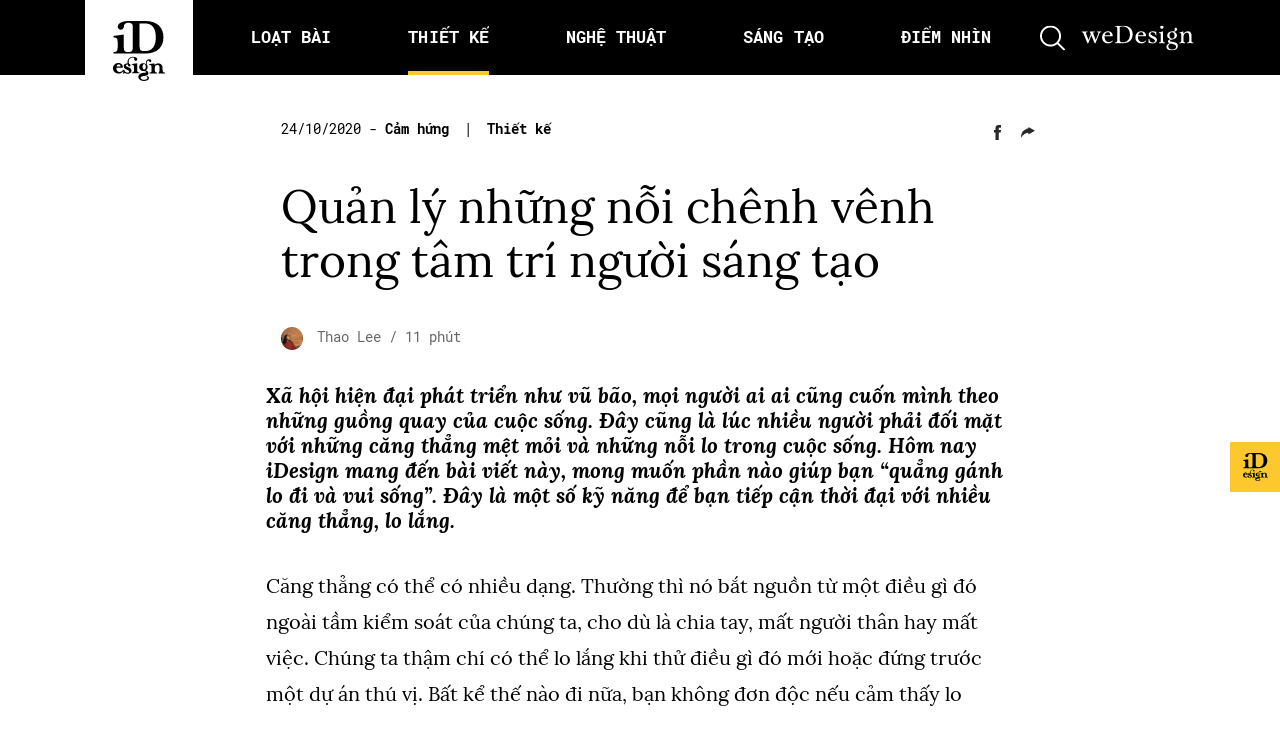

--- FILE ---
content_type: text/html; charset=UTF-8
request_url: https://idesign.vn/graphic-design/quan-ly-nhung-noi-chenh-venh-trong-tam-tri-nguoi-sang-tao-452708.html
body_size: 38713
content:
<!doctype html>
<html lang="vi">

	<head>
		<meta charset="UTF-8">
		<title>
			iDesign | Quản lý những nỗi chênh vênh trong tâm trí người sáng tạo		</title>

        <link href="https://idesign.vn/wp-content/themes/idesign-v2/assets/img/favicon.png?v=2" rel="icon" type =”image/png”>
        <link href="https://idesign.vn/wp-content/themes/idesign-v2/assets/img/favicon.png?v=2" rel="apple-touch-icon-precomposed" type =”image/png”>

		<meta name="viewport" content="width=device-width, initial-scale=1">
		<link rel="profile" href="https://gmpg.org/xfn/11">
		<link rel="preconnect" href="https://fonts.gstatic.com">
		
		<meta name='robots' content='index, follow, max-image-preview:large, max-snippet:-1, max-video-preview:-1' />

	<!-- This site is optimized with the Yoast SEO plugin v26.8 - https://yoast.com/product/yoast-seo-wordpress/ -->
	<title>Quản lý những nỗi chênh vênh trong tâm trí người sáng tạo</title>
	<link rel="canonical" href="http://idesign.vn/graphic-design/quan-ly-nhung-noi-chenh-venh-trong-tam-tri-nguoi-sang-tao-452708.html" />
	<meta property="og:locale" content="vi_VN" />
	<meta property="og:type" content="article" />
	<meta property="og:title" content="Quản lý những nỗi chênh vênh trong tâm trí người sáng tạo" />
	<meta property="og:description" content="Xã hội hiện đại phát triển như vũ bão, mọi người ai ai cũng cuốn mình theo những guồng quay của cuộc sống. Đây cũng là lúc nhiều người phải [&hellip;]" />
	<meta property="og:url" content="http://idesign.vn/graphic-design/quan-ly-nhung-noi-chenh-venh-trong-tam-tri-nguoi-sang-tao-452708.html" />
	<meta property="og:site_name" content="iDesign" />
	<meta property="article:published_time" content="2020-10-24T01:03:00+00:00" />
	<meta property="og:image" content="https://img.idesign.vn/c1200x630/2020/09/id-lo-lang.png" />
	<meta property="og:image:width" content="1200" />
	<meta property="og:image:height" content="630" />
	<meta property="og:image:type" content="image/png" />
	<meta name="author" content="Thao Lee" />
	<meta name="twitter:card" content="summary_large_image" />
	<meta name="twitter:label1" content="Được viết bởi" />
	<meta name="twitter:data1" content="Thao Lee" />
	<meta name="twitter:label2" content="Ước tính thời gian đọc" />
	<meta name="twitter:data2" content="17 phút" />
	<script type="application/ld+json" class="yoast-schema-graph">{"@context":"https://schema.org","@graph":[{"@type":"Article","@id":"http://idesign.vn/graphic-design/quan-ly-nhung-noi-chenh-venh-trong-tam-tri-nguoi-sang-tao-452708.html#article","isPartOf":{"@id":"http://idesign.vn/graphic-design/quan-ly-nhung-noi-chenh-venh-trong-tam-tri-nguoi-sang-tao-452708.html"},"author":{"name":"Thao Lee","@id":"http://idesign.vn/#/schema/person/6b4c9787927e6f2c8288be23511e4145"},"headline":"Quản lý những nỗi chênh vênh trong tâm trí người sáng tạo","datePublished":"2020-10-24T01:03:00+00:00","mainEntityOfPage":{"@id":"http://idesign.vn/graphic-design/quan-ly-nhung-noi-chenh-venh-trong-tam-tri-nguoi-sang-tao-452708.html"},"wordCount":3432,"image":{"@id":"http://idesign.vn/graphic-design/quan-ly-nhung-noi-chenh-venh-trong-tam-tri-nguoi-sang-tao-452708.html#primaryimage"},"thumbnailUrl":"https://img.idesign.vn/w1800/2020/09/id-lo-lang.png","keywords":["căng thẳng","hội chứng tâm lý","mệt mỏi","nhận thức con người","nỗi chênh vênh","nội tâm nhà sáng tạo","personal growth","phát triển bản thân","quản lý sự lo lắng","stress","sự lo lắng","tiềm năng sáng tạo"],"articleSection":["Cảm hứng","Thiết kế"],"inLanguage":"vi"},{"@type":"WebPage","@id":"http://idesign.vn/graphic-design/quan-ly-nhung-noi-chenh-venh-trong-tam-tri-nguoi-sang-tao-452708.html","url":"http://idesign.vn/graphic-design/quan-ly-nhung-noi-chenh-venh-trong-tam-tri-nguoi-sang-tao-452708.html","name":"Quản lý những nỗi chênh vênh trong tâm trí người sáng tạo","isPartOf":{"@id":"http://idesign.vn/#website"},"primaryImageOfPage":{"@id":"http://idesign.vn/graphic-design/quan-ly-nhung-noi-chenh-venh-trong-tam-tri-nguoi-sang-tao-452708.html#primaryimage"},"image":{"@id":"http://idesign.vn/graphic-design/quan-ly-nhung-noi-chenh-venh-trong-tam-tri-nguoi-sang-tao-452708.html#primaryimage"},"thumbnailUrl":"https://img.idesign.vn/w1800/2020/09/id-lo-lang.png","datePublished":"2020-10-24T01:03:00+00:00","author":{"@id":"http://idesign.vn/#/schema/person/6b4c9787927e6f2c8288be23511e4145"},"breadcrumb":{"@id":"http://idesign.vn/graphic-design/quan-ly-nhung-noi-chenh-venh-trong-tam-tri-nguoi-sang-tao-452708.html#breadcrumb"},"inLanguage":"vi","potentialAction":[{"@type":"ReadAction","target":["http://idesign.vn/graphic-design/quan-ly-nhung-noi-chenh-venh-trong-tam-tri-nguoi-sang-tao-452708.html"]}]},{"@type":"ImageObject","inLanguage":"vi","@id":"http://idesign.vn/graphic-design/quan-ly-nhung-noi-chenh-venh-trong-tam-tri-nguoi-sang-tao-452708.html#primaryimage","url":"https://img.idesign.vn/w1800/2020/09/id-lo-lang.png","contentUrl":"https://img.idesign.vn/w1800/2020/09/id-lo-lang.png","width":800,"height":420},{"@type":"BreadcrumbList","@id":"http://idesign.vn/graphic-design/quan-ly-nhung-noi-chenh-venh-trong-tam-tri-nguoi-sang-tao-452708.html#breadcrumb","itemListElement":[{"@type":"ListItem","position":1,"name":"Home","item":"http://idesign.vn/"},{"@type":"ListItem","position":2,"name":"Quản lý những nỗi chênh vênh trong tâm trí người sáng tạo"}]},{"@type":"WebSite","@id":"http://idesign.vn/#website","url":"http://idesign.vn/","name":"iDesign","description":"Cập nhật kiến thức mới nhất về thiết kế","potentialAction":[{"@type":"SearchAction","target":{"@type":"EntryPoint","urlTemplate":"http://idesign.vn/?s={search_term_string}"},"query-input":{"@type":"PropertyValueSpecification","valueRequired":true,"valueName":"search_term_string"}}],"inLanguage":"vi"},{"@type":"Person","@id":"http://idesign.vn/#/schema/person/6b4c9787927e6f2c8288be23511e4145","name":"Thao Lee","image":{"@type":"ImageObject","inLanguage":"vi","@id":"http://idesign.vn/#/schema/person/image/","url":"https://img.idesign.vn/2021/07/avatar_user_38_1625641344.jpg","contentUrl":"https://img.idesign.vn/2021/07/avatar_user_38_1625641344.jpg","caption":"Thao Lee"},"url":"https://idesign.vn/author/thaolee/"}]}</script>
	<!-- / Yoast SEO plugin. -->


<link rel="alternate" type="text/calendar" title="iDesign &raquo; sàng Ăn" href="https://idesign.vn/calendars/?ical=1" />
<style id='wp-img-auto-sizes-contain-inline-css' type='text/css'>
img:is([sizes=auto i],[sizes^="auto," i]){contain-intrinsic-size:3000px 1500px}
/*# sourceURL=wp-img-auto-sizes-contain-inline-css */
</style>
<link rel='stylesheet' id='embedpress-css-css' href='https://idesign.vn/wp-content/plugins/embedpress/assets/css/embedpress.css?ver=1768830306' type='text/css' media='all' />
<link rel='stylesheet' id='embedpress-blocks-style-css' href='https://idesign.vn/wp-content/plugins/embedpress/assets/css/blocks.build.css?ver=1768830306' type='text/css' media='all' />
<link rel='stylesheet' id='embedpress-lazy-load-css-css' href='https://idesign.vn/wp-content/plugins/embedpress/assets/css/lazy-load.css?ver=1768830306' type='text/css' media='all' />
<link rel='stylesheet' id='wp-block-library-css' href='https://idesign.vn/wp-includes/css/dist/block-library/style.min.css?ver=6.9' type='text/css' media='all' />
<style id='wp-block-image-inline-css' type='text/css'>
.wp-block-image>a,.wp-block-image>figure>a{display:inline-block}.wp-block-image img{box-sizing:border-box;height:auto;max-width:100%;vertical-align:bottom}@media not (prefers-reduced-motion){.wp-block-image img.hide{visibility:hidden}.wp-block-image img.show{animation:show-content-image .4s}}.wp-block-image[style*=border-radius] img,.wp-block-image[style*=border-radius]>a{border-radius:inherit}.wp-block-image.has-custom-border img{box-sizing:border-box}.wp-block-image.aligncenter{text-align:center}.wp-block-image.alignfull>a,.wp-block-image.alignwide>a{width:100%}.wp-block-image.alignfull img,.wp-block-image.alignwide img{height:auto;width:100%}.wp-block-image .aligncenter,.wp-block-image .alignleft,.wp-block-image .alignright,.wp-block-image.aligncenter,.wp-block-image.alignleft,.wp-block-image.alignright{display:table}.wp-block-image .aligncenter>figcaption,.wp-block-image .alignleft>figcaption,.wp-block-image .alignright>figcaption,.wp-block-image.aligncenter>figcaption,.wp-block-image.alignleft>figcaption,.wp-block-image.alignright>figcaption{caption-side:bottom;display:table-caption}.wp-block-image .alignleft{float:left;margin:.5em 1em .5em 0}.wp-block-image .alignright{float:right;margin:.5em 0 .5em 1em}.wp-block-image .aligncenter{margin-left:auto;margin-right:auto}.wp-block-image :where(figcaption){margin-bottom:1em;margin-top:.5em}.wp-block-image.is-style-circle-mask img{border-radius:9999px}@supports ((-webkit-mask-image:none) or (mask-image:none)) or (-webkit-mask-image:none){.wp-block-image.is-style-circle-mask img{border-radius:0;-webkit-mask-image:url('data:image/svg+xml;utf8,<svg viewBox="0 0 100 100" xmlns="http://www.w3.org/2000/svg"><circle cx="50" cy="50" r="50"/></svg>');mask-image:url('data:image/svg+xml;utf8,<svg viewBox="0 0 100 100" xmlns="http://www.w3.org/2000/svg"><circle cx="50" cy="50" r="50"/></svg>');mask-mode:alpha;-webkit-mask-position:center;mask-position:center;-webkit-mask-repeat:no-repeat;mask-repeat:no-repeat;-webkit-mask-size:contain;mask-size:contain}}:root :where(.wp-block-image.is-style-rounded img,.wp-block-image .is-style-rounded img){border-radius:9999px}.wp-block-image figure{margin:0}.wp-lightbox-container{display:flex;flex-direction:column;position:relative}.wp-lightbox-container img{cursor:zoom-in}.wp-lightbox-container img:hover+button{opacity:1}.wp-lightbox-container button{align-items:center;backdrop-filter:blur(16px) saturate(180%);background-color:#5a5a5a40;border:none;border-radius:4px;cursor:zoom-in;display:flex;height:20px;justify-content:center;opacity:0;padding:0;position:absolute;right:16px;text-align:center;top:16px;width:20px;z-index:100}@media not (prefers-reduced-motion){.wp-lightbox-container button{transition:opacity .2s ease}}.wp-lightbox-container button:focus-visible{outline:3px auto #5a5a5a40;outline:3px auto -webkit-focus-ring-color;outline-offset:3px}.wp-lightbox-container button:hover{cursor:pointer;opacity:1}.wp-lightbox-container button:focus{opacity:1}.wp-lightbox-container button:focus,.wp-lightbox-container button:hover,.wp-lightbox-container button:not(:hover):not(:active):not(.has-background){background-color:#5a5a5a40;border:none}.wp-lightbox-overlay{box-sizing:border-box;cursor:zoom-out;height:100vh;left:0;overflow:hidden;position:fixed;top:0;visibility:hidden;width:100%;z-index:100000}.wp-lightbox-overlay .close-button{align-items:center;cursor:pointer;display:flex;justify-content:center;min-height:40px;min-width:40px;padding:0;position:absolute;right:calc(env(safe-area-inset-right) + 16px);top:calc(env(safe-area-inset-top) + 16px);z-index:5000000}.wp-lightbox-overlay .close-button:focus,.wp-lightbox-overlay .close-button:hover,.wp-lightbox-overlay .close-button:not(:hover):not(:active):not(.has-background){background:none;border:none}.wp-lightbox-overlay .lightbox-image-container{height:var(--wp--lightbox-container-height);left:50%;overflow:hidden;position:absolute;top:50%;transform:translate(-50%,-50%);transform-origin:top left;width:var(--wp--lightbox-container-width);z-index:9999999999}.wp-lightbox-overlay .wp-block-image{align-items:center;box-sizing:border-box;display:flex;height:100%;justify-content:center;margin:0;position:relative;transform-origin:0 0;width:100%;z-index:3000000}.wp-lightbox-overlay .wp-block-image img{height:var(--wp--lightbox-image-height);min-height:var(--wp--lightbox-image-height);min-width:var(--wp--lightbox-image-width);width:var(--wp--lightbox-image-width)}.wp-lightbox-overlay .wp-block-image figcaption{display:none}.wp-lightbox-overlay button{background:none;border:none}.wp-lightbox-overlay .scrim{background-color:#fff;height:100%;opacity:.9;position:absolute;width:100%;z-index:2000000}.wp-lightbox-overlay.active{visibility:visible}@media not (prefers-reduced-motion){.wp-lightbox-overlay.active{animation:turn-on-visibility .25s both}.wp-lightbox-overlay.active img{animation:turn-on-visibility .35s both}.wp-lightbox-overlay.show-closing-animation:not(.active){animation:turn-off-visibility .35s both}.wp-lightbox-overlay.show-closing-animation:not(.active) img{animation:turn-off-visibility .25s both}.wp-lightbox-overlay.zoom.active{animation:none;opacity:1;visibility:visible}.wp-lightbox-overlay.zoom.active .lightbox-image-container{animation:lightbox-zoom-in .4s}.wp-lightbox-overlay.zoom.active .lightbox-image-container img{animation:none}.wp-lightbox-overlay.zoom.active .scrim{animation:turn-on-visibility .4s forwards}.wp-lightbox-overlay.zoom.show-closing-animation:not(.active){animation:none}.wp-lightbox-overlay.zoom.show-closing-animation:not(.active) .lightbox-image-container{animation:lightbox-zoom-out .4s}.wp-lightbox-overlay.zoom.show-closing-animation:not(.active) .lightbox-image-container img{animation:none}.wp-lightbox-overlay.zoom.show-closing-animation:not(.active) .scrim{animation:turn-off-visibility .4s forwards}}@keyframes show-content-image{0%{visibility:hidden}99%{visibility:hidden}to{visibility:visible}}@keyframes turn-on-visibility{0%{opacity:0}to{opacity:1}}@keyframes turn-off-visibility{0%{opacity:1;visibility:visible}99%{opacity:0;visibility:visible}to{opacity:0;visibility:hidden}}@keyframes lightbox-zoom-in{0%{transform:translate(calc((-100vw + var(--wp--lightbox-scrollbar-width))/2 + var(--wp--lightbox-initial-left-position)),calc(-50vh + var(--wp--lightbox-initial-top-position))) scale(var(--wp--lightbox-scale))}to{transform:translate(-50%,-50%) scale(1)}}@keyframes lightbox-zoom-out{0%{transform:translate(-50%,-50%) scale(1);visibility:visible}99%{visibility:visible}to{transform:translate(calc((-100vw + var(--wp--lightbox-scrollbar-width))/2 + var(--wp--lightbox-initial-left-position)),calc(-50vh + var(--wp--lightbox-initial-top-position))) scale(var(--wp--lightbox-scale));visibility:hidden}}
/*# sourceURL=https://idesign.vn/wp-includes/blocks/image/style.min.css */
</style>
<style id='wp-block-list-inline-css' type='text/css'>
ol,ul{box-sizing:border-box}:root :where(.wp-block-list.has-background){padding:1.25em 2.375em}
/*# sourceURL=https://idesign.vn/wp-includes/blocks/list/style.min.css */
</style>
<style id='wp-block-media-text-inline-css' type='text/css'>
.wp-block-media-text{box-sizing:border-box;
  /*!rtl:begin:ignore*/direction:ltr;
  /*!rtl:end:ignore*/display:grid;grid-template-columns:50% 1fr;grid-template-rows:auto}.wp-block-media-text.has-media-on-the-right{grid-template-columns:1fr 50%}.wp-block-media-text.is-vertically-aligned-top>.wp-block-media-text__content,.wp-block-media-text.is-vertically-aligned-top>.wp-block-media-text__media{align-self:start}.wp-block-media-text.is-vertically-aligned-center>.wp-block-media-text__content,.wp-block-media-text.is-vertically-aligned-center>.wp-block-media-text__media,.wp-block-media-text>.wp-block-media-text__content,.wp-block-media-text>.wp-block-media-text__media{align-self:center}.wp-block-media-text.is-vertically-aligned-bottom>.wp-block-media-text__content,.wp-block-media-text.is-vertically-aligned-bottom>.wp-block-media-text__media{align-self:end}.wp-block-media-text>.wp-block-media-text__media{
  /*!rtl:begin:ignore*/grid-column:1;grid-row:1;
  /*!rtl:end:ignore*/margin:0}.wp-block-media-text>.wp-block-media-text__content{direction:ltr;
  /*!rtl:begin:ignore*/grid-column:2;grid-row:1;
  /*!rtl:end:ignore*/padding:0 8%;word-break:break-word}.wp-block-media-text.has-media-on-the-right>.wp-block-media-text__media{
  /*!rtl:begin:ignore*/grid-column:2;grid-row:1
  /*!rtl:end:ignore*/}.wp-block-media-text.has-media-on-the-right>.wp-block-media-text__content{
  /*!rtl:begin:ignore*/grid-column:1;grid-row:1
  /*!rtl:end:ignore*/}.wp-block-media-text__media a{display:block}.wp-block-media-text__media img,.wp-block-media-text__media video{height:auto;max-width:unset;vertical-align:middle;width:100%}.wp-block-media-text.is-image-fill>.wp-block-media-text__media{background-size:cover;height:100%;min-height:250px}.wp-block-media-text.is-image-fill>.wp-block-media-text__media>a{display:block;height:100%}.wp-block-media-text.is-image-fill>.wp-block-media-text__media img{height:1px;margin:-1px;overflow:hidden;padding:0;position:absolute;width:1px;clip:rect(0,0,0,0);border:0}.wp-block-media-text.is-image-fill-element>.wp-block-media-text__media{height:100%;min-height:250px}.wp-block-media-text.is-image-fill-element>.wp-block-media-text__media>a{display:block;height:100%}.wp-block-media-text.is-image-fill-element>.wp-block-media-text__media img{height:100%;object-fit:cover;width:100%}@media (max-width:600px){.wp-block-media-text.is-stacked-on-mobile{grid-template-columns:100%!important}.wp-block-media-text.is-stacked-on-mobile>.wp-block-media-text__media{grid-column:1;grid-row:1}.wp-block-media-text.is-stacked-on-mobile>.wp-block-media-text__content{grid-column:1;grid-row:2}}
/*# sourceURL=https://idesign.vn/wp-includes/blocks/media-text/style.min.css */
</style>
<style id='wp-block-pullquote-inline-css' type='text/css'>
.wp-block-pullquote{box-sizing:border-box;margin:0 0 1em;overflow-wrap:break-word;padding:4em 0;text-align:center}.wp-block-pullquote blockquote,.wp-block-pullquote p{color:inherit}.wp-block-pullquote blockquote{margin:0}.wp-block-pullquote p{margin-top:0}.wp-block-pullquote p:last-child{margin-bottom:0}.wp-block-pullquote.alignleft,.wp-block-pullquote.alignright{max-width:420px}.wp-block-pullquote cite,.wp-block-pullquote footer{position:relative}.wp-block-pullquote .has-text-color a{color:inherit}.wp-block-pullquote.has-text-align-left blockquote{text-align:left}.wp-block-pullquote.has-text-align-right blockquote{text-align:right}.wp-block-pullquote.has-text-align-center blockquote{text-align:center}.wp-block-pullquote.is-style-solid-color{border:none}.wp-block-pullquote.is-style-solid-color blockquote{margin-left:auto;margin-right:auto;max-width:60%}.wp-block-pullquote.is-style-solid-color blockquote p{font-size:2em;margin-bottom:0;margin-top:0}.wp-block-pullquote.is-style-solid-color blockquote cite{font-style:normal;text-transform:none}.wp-block-pullquote :where(cite){color:inherit;display:block}
/*# sourceURL=https://idesign.vn/wp-includes/blocks/pullquote/style.min.css */
</style>
<style id='wp-block-quote-inline-css' type='text/css'>
.wp-block-quote{box-sizing:border-box;overflow-wrap:break-word}.wp-block-quote.is-large:where(:not(.is-style-plain)),.wp-block-quote.is-style-large:where(:not(.is-style-plain)){margin-bottom:1em;padding:0 1em}.wp-block-quote.is-large:where(:not(.is-style-plain)) p,.wp-block-quote.is-style-large:where(:not(.is-style-plain)) p{font-size:1.5em;font-style:italic;line-height:1.6}.wp-block-quote.is-large:where(:not(.is-style-plain)) cite,.wp-block-quote.is-large:where(:not(.is-style-plain)) footer,.wp-block-quote.is-style-large:where(:not(.is-style-plain)) cite,.wp-block-quote.is-style-large:where(:not(.is-style-plain)) footer{font-size:1.125em;text-align:right}.wp-block-quote>cite{display:block}
/*# sourceURL=https://idesign.vn/wp-includes/blocks/quote/style.min.css */
</style>
<style id='wp-block-separator-inline-css' type='text/css'>
@charset "UTF-8";.wp-block-separator{border:none;border-top:2px solid}:root :where(.wp-block-separator.is-style-dots){height:auto;line-height:1;text-align:center}:root :where(.wp-block-separator.is-style-dots):before{color:currentColor;content:"···";font-family:serif;font-size:1.5em;letter-spacing:2em;padding-left:2em}.wp-block-separator.is-style-dots{background:none!important;border:none!important}
/*# sourceURL=https://idesign.vn/wp-includes/blocks/separator/style.min.css */
</style>
<style id='global-styles-inline-css' type='text/css'>
:root{--wp--preset--aspect-ratio--square: 1;--wp--preset--aspect-ratio--4-3: 4/3;--wp--preset--aspect-ratio--3-4: 3/4;--wp--preset--aspect-ratio--3-2: 3/2;--wp--preset--aspect-ratio--2-3: 2/3;--wp--preset--aspect-ratio--16-9: 16/9;--wp--preset--aspect-ratio--9-16: 9/16;--wp--preset--color--black: #000000;--wp--preset--color--cyan-bluish-gray: #abb8c3;--wp--preset--color--white: #ffffff;--wp--preset--color--pale-pink: #f78da7;--wp--preset--color--vivid-red: #cf2e2e;--wp--preset--color--luminous-vivid-orange: #ff6900;--wp--preset--color--luminous-vivid-amber: #fcb900;--wp--preset--color--light-green-cyan: #7bdcb5;--wp--preset--color--vivid-green-cyan: #00d084;--wp--preset--color--pale-cyan-blue: #8ed1fc;--wp--preset--color--vivid-cyan-blue: #0693e3;--wp--preset--color--vivid-purple: #9b51e0;--wp--preset--gradient--vivid-cyan-blue-to-vivid-purple: linear-gradient(135deg,rgb(6,147,227) 0%,rgb(155,81,224) 100%);--wp--preset--gradient--light-green-cyan-to-vivid-green-cyan: linear-gradient(135deg,rgb(122,220,180) 0%,rgb(0,208,130) 100%);--wp--preset--gradient--luminous-vivid-amber-to-luminous-vivid-orange: linear-gradient(135deg,rgb(252,185,0) 0%,rgb(255,105,0) 100%);--wp--preset--gradient--luminous-vivid-orange-to-vivid-red: linear-gradient(135deg,rgb(255,105,0) 0%,rgb(207,46,46) 100%);--wp--preset--gradient--very-light-gray-to-cyan-bluish-gray: linear-gradient(135deg,rgb(238,238,238) 0%,rgb(169,184,195) 100%);--wp--preset--gradient--cool-to-warm-spectrum: linear-gradient(135deg,rgb(74,234,220) 0%,rgb(151,120,209) 20%,rgb(207,42,186) 40%,rgb(238,44,130) 60%,rgb(251,105,98) 80%,rgb(254,248,76) 100%);--wp--preset--gradient--blush-light-purple: linear-gradient(135deg,rgb(255,206,236) 0%,rgb(152,150,240) 100%);--wp--preset--gradient--blush-bordeaux: linear-gradient(135deg,rgb(254,205,165) 0%,rgb(254,45,45) 50%,rgb(107,0,62) 100%);--wp--preset--gradient--luminous-dusk: linear-gradient(135deg,rgb(255,203,112) 0%,rgb(199,81,192) 50%,rgb(65,88,208) 100%);--wp--preset--gradient--pale-ocean: linear-gradient(135deg,rgb(255,245,203) 0%,rgb(182,227,212) 50%,rgb(51,167,181) 100%);--wp--preset--gradient--electric-grass: linear-gradient(135deg,rgb(202,248,128) 0%,rgb(113,206,126) 100%);--wp--preset--gradient--midnight: linear-gradient(135deg,rgb(2,3,129) 0%,rgb(40,116,252) 100%);--wp--preset--font-size--small: 13px;--wp--preset--font-size--medium: 20px;--wp--preset--font-size--large: 36px;--wp--preset--font-size--x-large: 42px;--wp--preset--spacing--20: 0.44rem;--wp--preset--spacing--30: 0.67rem;--wp--preset--spacing--40: 1rem;--wp--preset--spacing--50: 1.5rem;--wp--preset--spacing--60: 2.25rem;--wp--preset--spacing--70: 3.38rem;--wp--preset--spacing--80: 5.06rem;--wp--preset--shadow--natural: 6px 6px 9px rgba(0, 0, 0, 0.2);--wp--preset--shadow--deep: 12px 12px 50px rgba(0, 0, 0, 0.4);--wp--preset--shadow--sharp: 6px 6px 0px rgba(0, 0, 0, 0.2);--wp--preset--shadow--outlined: 6px 6px 0px -3px rgb(255, 255, 255), 6px 6px rgb(0, 0, 0);--wp--preset--shadow--crisp: 6px 6px 0px rgb(0, 0, 0);}:where(.is-layout-flex){gap: 0.5em;}:where(.is-layout-grid){gap: 0.5em;}body .is-layout-flex{display: flex;}.is-layout-flex{flex-wrap: wrap;align-items: center;}.is-layout-flex > :is(*, div){margin: 0;}body .is-layout-grid{display: grid;}.is-layout-grid > :is(*, div){margin: 0;}:where(.wp-block-columns.is-layout-flex){gap: 2em;}:where(.wp-block-columns.is-layout-grid){gap: 2em;}:where(.wp-block-post-template.is-layout-flex){gap: 1.25em;}:where(.wp-block-post-template.is-layout-grid){gap: 1.25em;}.has-black-color{color: var(--wp--preset--color--black) !important;}.has-cyan-bluish-gray-color{color: var(--wp--preset--color--cyan-bluish-gray) !important;}.has-white-color{color: var(--wp--preset--color--white) !important;}.has-pale-pink-color{color: var(--wp--preset--color--pale-pink) !important;}.has-vivid-red-color{color: var(--wp--preset--color--vivid-red) !important;}.has-luminous-vivid-orange-color{color: var(--wp--preset--color--luminous-vivid-orange) !important;}.has-luminous-vivid-amber-color{color: var(--wp--preset--color--luminous-vivid-amber) !important;}.has-light-green-cyan-color{color: var(--wp--preset--color--light-green-cyan) !important;}.has-vivid-green-cyan-color{color: var(--wp--preset--color--vivid-green-cyan) !important;}.has-pale-cyan-blue-color{color: var(--wp--preset--color--pale-cyan-blue) !important;}.has-vivid-cyan-blue-color{color: var(--wp--preset--color--vivid-cyan-blue) !important;}.has-vivid-purple-color{color: var(--wp--preset--color--vivid-purple) !important;}.has-black-background-color{background-color: var(--wp--preset--color--black) !important;}.has-cyan-bluish-gray-background-color{background-color: var(--wp--preset--color--cyan-bluish-gray) !important;}.has-white-background-color{background-color: var(--wp--preset--color--white) !important;}.has-pale-pink-background-color{background-color: var(--wp--preset--color--pale-pink) !important;}.has-vivid-red-background-color{background-color: var(--wp--preset--color--vivid-red) !important;}.has-luminous-vivid-orange-background-color{background-color: var(--wp--preset--color--luminous-vivid-orange) !important;}.has-luminous-vivid-amber-background-color{background-color: var(--wp--preset--color--luminous-vivid-amber) !important;}.has-light-green-cyan-background-color{background-color: var(--wp--preset--color--light-green-cyan) !important;}.has-vivid-green-cyan-background-color{background-color: var(--wp--preset--color--vivid-green-cyan) !important;}.has-pale-cyan-blue-background-color{background-color: var(--wp--preset--color--pale-cyan-blue) !important;}.has-vivid-cyan-blue-background-color{background-color: var(--wp--preset--color--vivid-cyan-blue) !important;}.has-vivid-purple-background-color{background-color: var(--wp--preset--color--vivid-purple) !important;}.has-black-border-color{border-color: var(--wp--preset--color--black) !important;}.has-cyan-bluish-gray-border-color{border-color: var(--wp--preset--color--cyan-bluish-gray) !important;}.has-white-border-color{border-color: var(--wp--preset--color--white) !important;}.has-pale-pink-border-color{border-color: var(--wp--preset--color--pale-pink) !important;}.has-vivid-red-border-color{border-color: var(--wp--preset--color--vivid-red) !important;}.has-luminous-vivid-orange-border-color{border-color: var(--wp--preset--color--luminous-vivid-orange) !important;}.has-luminous-vivid-amber-border-color{border-color: var(--wp--preset--color--luminous-vivid-amber) !important;}.has-light-green-cyan-border-color{border-color: var(--wp--preset--color--light-green-cyan) !important;}.has-vivid-green-cyan-border-color{border-color: var(--wp--preset--color--vivid-green-cyan) !important;}.has-pale-cyan-blue-border-color{border-color: var(--wp--preset--color--pale-cyan-blue) !important;}.has-vivid-cyan-blue-border-color{border-color: var(--wp--preset--color--vivid-cyan-blue) !important;}.has-vivid-purple-border-color{border-color: var(--wp--preset--color--vivid-purple) !important;}.has-vivid-cyan-blue-to-vivid-purple-gradient-background{background: var(--wp--preset--gradient--vivid-cyan-blue-to-vivid-purple) !important;}.has-light-green-cyan-to-vivid-green-cyan-gradient-background{background: var(--wp--preset--gradient--light-green-cyan-to-vivid-green-cyan) !important;}.has-luminous-vivid-amber-to-luminous-vivid-orange-gradient-background{background: var(--wp--preset--gradient--luminous-vivid-amber-to-luminous-vivid-orange) !important;}.has-luminous-vivid-orange-to-vivid-red-gradient-background{background: var(--wp--preset--gradient--luminous-vivid-orange-to-vivid-red) !important;}.has-very-light-gray-to-cyan-bluish-gray-gradient-background{background: var(--wp--preset--gradient--very-light-gray-to-cyan-bluish-gray) !important;}.has-cool-to-warm-spectrum-gradient-background{background: var(--wp--preset--gradient--cool-to-warm-spectrum) !important;}.has-blush-light-purple-gradient-background{background: var(--wp--preset--gradient--blush-light-purple) !important;}.has-blush-bordeaux-gradient-background{background: var(--wp--preset--gradient--blush-bordeaux) !important;}.has-luminous-dusk-gradient-background{background: var(--wp--preset--gradient--luminous-dusk) !important;}.has-pale-ocean-gradient-background{background: var(--wp--preset--gradient--pale-ocean) !important;}.has-electric-grass-gradient-background{background: var(--wp--preset--gradient--electric-grass) !important;}.has-midnight-gradient-background{background: var(--wp--preset--gradient--midnight) !important;}.has-small-font-size{font-size: var(--wp--preset--font-size--small) !important;}.has-medium-font-size{font-size: var(--wp--preset--font-size--medium) !important;}.has-large-font-size{font-size: var(--wp--preset--font-size--large) !important;}.has-x-large-font-size{font-size: var(--wp--preset--font-size--x-large) !important;}
:root :where(.wp-block-pullquote){font-size: 1.5em;line-height: 1.6;}
/*# sourceURL=global-styles-inline-css */
</style>

<style id='classic-theme-styles-inline-css' type='text/css'>
/*! This file is auto-generated */
.wp-block-button__link{color:#fff;background-color:#32373c;border-radius:9999px;box-shadow:none;text-decoration:none;padding:calc(.667em + 2px) calc(1.333em + 2px);font-size:1.125em}.wp-block-file__button{background:#32373c;color:#fff;text-decoration:none}
/*# sourceURL=/wp-includes/css/classic-themes.min.css */
</style>
<link rel='stylesheet' id='wp-components-css' href='https://idesign.vn/wp-includes/css/dist/components/style.min.css?ver=6.9' type='text/css' media='all' />
<link rel='stylesheet' id='wp-preferences-css' href='https://idesign.vn/wp-includes/css/dist/preferences/style.min.css?ver=6.9' type='text/css' media='all' />
<link rel='stylesheet' id='wp-block-editor-css' href='https://idesign.vn/wp-includes/css/dist/block-editor/style.min.css?ver=6.9' type='text/css' media='all' />
<link rel='stylesheet' id='wp-reusable-blocks-css' href='https://idesign.vn/wp-includes/css/dist/reusable-blocks/style.min.css?ver=6.9' type='text/css' media='all' />
<link rel='stylesheet' id='wp-patterns-css' href='https://idesign.vn/wp-includes/css/dist/patterns/style.min.css?ver=6.9' type='text/css' media='all' />
<link rel='stylesheet' id='wp-editor-css' href='https://idesign.vn/wp-includes/css/dist/editor/style.min.css?ver=6.9' type='text/css' media='all' />
<link rel='stylesheet' id='my_first_block-cgb-style-css-css' href='https://idesign.vn/wp-content/plugins/gutenberg-custom-blocks/dist/blocks.style.build.css?ver=6.9' type='text/css' media='all' />
<link rel='stylesheet' id='idesign-bootstrap-css' href='https://idesign.vn/wp-content/themes/idesign-v2/assets/css/bootstrap.min.css?ver=6.9' type='text/css' media='all' />
<link rel='stylesheet' id='idesign-slick-css' href='https://idesign.vn/wp-content/themes/idesign-v2/assets/css/slick.css?ver=6.9' type='text/css' media='all' />
<link rel='stylesheet' id='idesign-fancybox-css' href='https://idesign.vn/wp-content/themes/idesign-v2/assets/css/jquery.fancybox.min.css?ver=6.9' type='text/css' media='all' />
<link rel='stylesheet' id='idesign-scrollbar-css' href='https://idesign.vn/wp-content/themes/idesign-v2/assets/css/jquery.mCustomScrollbar.min.css?ver=6.9' type='text/css' media='all' />
<link rel='stylesheet' id='idesign-fonts-local-css' href='https://idesign.vn/wp-content/themes/idesign-v2/assets/css/fonts.css?ver=6.9' type='text/css' media='all' />
<link rel='stylesheet' id='idesign-main-css' href='https://idesign.vn/wp-content/themes/idesign-v2/assets/css/main.css?1708747256&#038;ver=6.9' type='text/css' media='all' />
<link rel='stylesheet' id='wp-block-heading-css' href='https://idesign.vn/wp-includes/blocks/heading/style.min.css?ver=6.9' type='text/css' media='all' />
<link rel='stylesheet' id='wp-block-paragraph-css' href='https://idesign.vn/wp-includes/blocks/paragraph/style.min.css?ver=6.9' type='text/css' media='all' />
<script type="text/javascript" src="https://idesign.vn/wp-content/themes/idesign-v2/assets/js/jquery.min.js?ver=3.3.1" id="jquery-js"></script>
<!-- Google Tag Manager -->
<script>(function(w,d,s,l,i){w[l]=w[l]||[];w[l].push({'gtm.start':
new Date().getTime(),event:'gtm.js'});var f=d.getElementsByTagName(s)[0],
j=d.createElement(s),dl=l!='dataLayer'?'&l='+l:'';j.async=true;j.src=
'https://www.googletagmanager.com/gtm.js?id='+i+dl;f.parentNode.insertBefore(j,f);
})(window,document,'script','dataLayer','GTM-5RNJ2HK');</script>
<!-- End Google Tag Manager -->
		<meta name="tec-api-version" content="v1"><meta name="tec-api-origin" content="https://idesign.vn"><link rel="alternate" href="https://idesign.vn/wp-json/tribe/events/v1/" /><link rel="icon" href="https://img.idesign.vn/w32/2021/04/cropped-favicon.png" sizes="32x32" />
<link rel="icon" href="https://img.idesign.vn/w192/2021/04/cropped-favicon.png" sizes="192x192" />
<link rel="apple-touch-icon" href="https://img.idesign.vn/w180/2021/04/cropped-favicon.png" />
<meta name="msapplication-TileImage" content="https://img.idesign.vn/w270/2021/04/cropped-favicon.png" />
		<style type="text/css" id="wp-custom-css">
			.m-popup{
	position: relative;
}

.m-popup .main-btn{
	  position: absolute;
    bottom: 3%;
    left: 42%;
    right: 42%;
}		</style>
		
		<!-- file for onesignal with https site-->
		<link rel="manifest" href="/manifest.json"/>
		<script src="https://cdn.onesignal.com/sdks/OneSignalSDK.js" async='async'></script>

		<!-- Khai bao dfp -->
		<!-- <script async='async' src='https://www.googletagservices.com/tag/js/gpt.js'></script> -->
		<script async src="https://securepubads.g.doubleclick.net/tag/js/gpt.js"></script>
		<script>
          window.googletag = window.googletag || {cmd: []};
 
        </script>

					<script  type="text/javascript" >
				googletag.cmd.push(function() {

					var mapping = googletag.sizeMapping().
					addSize([1024, 768], [970, 90]).
					addSize([980, 690], [728, 90]).
					addSize([640, 480], [300, 100]).
					addSize([0, 0], [300, 100]).
					// Fits browsers of any size smaller than 640 x 480
					build();
					var mapping2 = googletag.sizeMapping().
					addSize([1024, 768], [970, 250]).
					addSize([980, 690], [970, 250]).
					addSize([640, 480], [300, 100]).
					addSize([0, 0], [300, 100]).
					// Fits browsers of any size smaller than 640 x 480
					build();
					googletag.defineSlot('/21712800075/ID-Single/ID-single-anchor', [[728, 90], [970, 90], [300, 100]], 'div-gpt-ad-1548117772803-0').defineSizeMapping(mapping).addService(googletag.pubads());
					googletag.defineSlot('/21712800075/ID-Single/ID-single-skyscraper', [160, 600], 'div-gpt-ad-1548116636245-0').addService(googletag.pubads());
					googletag.defineSlot('/21712800075/ID-Single/ID-single-bottom', [[300, 100], [970, 250], [728, 90]], 'div-gpt-ad-1564135735642-0').defineSizeMapping(mapping2).addService(googletag.pubads());
					// googletag.pubads().enableSingleRequest();
					googletag.enableServices();
				});
			</script>

		
	</head>

	<body class="wp-singular post-template-default single single-post postid-452708 single-format-standard wp-embed-responsive wp-theme-idesign-v2 tribe-no-js no-sidebar" >
		<!-- Loader -->
		<!-- Google Tag Manager (noscript) -->
<noscript><iframe src="https://www.googletagmanager.com/ns.html?id=GTM-5RNJ2HK"
height="0" width="0" style="display:none;visibility:hidden"></iframe></noscript>
<!-- End Google Tag Manager (noscript) -->
				<!-- search form -->
		<!-- <form action="https://idesign.vn" method="GET">
    <div id="search" class="fade">
        <a href="#" class="close-btn" id="close-search">
            <i class="ti-close"></i>
        </a>
        <input placeholder="nhập từ khóa tìm kiếm..." id="searchbox" type="search" name="s"/>
        <button type="submit" class="btn btn-link fs-24">
            <i class="ti-search text-white"></i>
        </button>
        <div class="suggest-search">
            <a href="/graphic-design/" class="badge badge-pill badge-light ibadge">graphic design</a>
            <a href="/tag/font/" class="badge badge-pill badge-light ibadge">font</a>
            <a href="/tag/ui-ux/" class="badge badge-pill badge-light ibadge">UI/UX</a>
            <a href="/tag/facebook/" class="badge badge-pill badge-light ibadge">Facebook</a>
            <a href="/tag/art/" class="badge badge-pill badge-light ibadge">Art</a>
        </div>
    </div>
</form>
 -->

<!-- Search form iDesign v2.0 -->
<!-- search form-->
<div style="display: none;" id="modal" class="search-form">
    <div class="w-100 h-100 d-flex align-items-center justify-content-center">
        <div class="w-100">
            <form action="https://idesign.vn" method="GET">
                <div class="form-group">
                    <input type="text" class="form-control" placeholder="nhập từ khóa tìm kiếm..." name="s" />
                    <button class="form-submit">
                        <svg aria-hidden="true" width="25" height="25" title="">
                            <use xmlns:xlink="http://www.w3.org/1999/xlink" xlink:href="#icon_search"></use>
                        </svg>
                    </button>
                    <div class="w-100">
                        <span class="badge badge-pill badge-light">font</span>
                        <span class="badge badge-pill badge-light">ui/ux</span>
                        <span class="badge badge-pill badge-light">facebook</span>
                        <span class="badge badge-pill badge-light">art</span>
                    </div>
                </div>
            </form>
        </div>
    </div>
</div>
<!-- end search form -->
		<!-- Menu data -->
		
		<!-- header -->
		<header id="main-header" class="header">
			<div class="container">
				<div class="header__inner">
					<a ga-on="click" ga-event-category="Header - Logo" ga-event-action="click" href="https://idesign.vn" class="logo">
						<svg aria-hidden="true" width="52.64" height="60.37" title="iDesign">
							<use xmlns:xlink="http://www.w3.org/1999/xlink" xlink:href="#logo"></use>
						</svg>
					</a>

					<ul class="main-menu">
													<li class="item ">
								<a ga-on="click" 
									ga-event-category="Header - Loạt bài"
									ga-event-action="click" 
									class="item__link"
									href="https://idesign.vn/loat-bai"
									data-id="" 
								>
									<span>
										<!-- <i class=""></i> -->
										Loạt bài									</span>
								</a>
							</li>

													<li class="item  active">
								<a ga-on="click" 
									ga-event-category="Header - Thiết kế"
									ga-event-action="click" 
									class="item__link"
									href="https://idesign.vn/graphic-design"
									data-id="#thiet-ke" 
								>
									<span>
										<!-- <i class=""></i> -->
										Thiết kế									</span>
								</a>
							</li>

													<li class="item ">
								<a ga-on="click" 
									ga-event-category="Header - Nghệ thuật"
									ga-event-action="click" 
									class="item__link"
									href="https://idesign.vn/art-and-ads"
									data-id="#nghe-thuat" 
								>
									<span>
										<!-- <i class=""></i> -->
										Nghệ thuật									</span>
								</a>
							</li>

													<li class="item ">
								<a ga-on="click" 
									ga-event-category="Header - Sáng tạo"
									ga-event-action="click" 
									class="item__link"
									href="https://idesign.vn/eco-art"
									data-id="#sang-tao" 
								>
									<span>
										<!-- <i class=""></i> -->
										Sáng tạo									</span>
								</a>
							</li>

													<li class="item ">
								<a ga-on="click" 
									ga-event-category="Header - Điểm nhìn"
									ga-event-action="click" 
									class="item__link"
									href="https://idesign.vn/diem-nhin"
									data-id="" 
								>
									<span>
										<!-- <i class=""></i> -->
										Điểm nhìn									</span>
								</a>
							</li>

											</ul>

					<!-- Hamburger menu -->
					<button class="hambuger d-lg-none">
						<svg aria-hidden="true" width="26.12" height="16.17" title="">
							<use xmlns:xlink="http://www.w3.org/1999/xlink" xlink:href="#icon_hambuger"></use>
						</svg>
					</button>
					
					<!-- Search menu -->
					<a ga-on="click" ga-event-category="Header - Button search" ga-event-action="click" data-fancybox data-src="#modal" href="javascript:;" class="search-icon">
						<svg aria-hidden="true" width="25" height="25" title="">
							<use xmlns:xlink="http://www.w3.org/1999/xlink" xlink:href="#icon_search"></use>
						</svg>
					</a>

					<!-- Logo wedesign -->
					<a ga-on="click" ga-event-category="Header - Logo Wedesign" ga-event-action="click" href="https://wedesign.vn/" class="wedesign-icon">
						<svg aria-hidden="true" width="115" height="25" title="">
							<use xmlns:xlink="http://www.w3.org/1999/xlink" xlink:href="#logo_wedesign"></use>
						</svg>
					</a>
				</div>
			</div>
		</header>
		<!-- end header -->
		
		<!-- icon random -->
		<div class="banner__action">
			<button class="item">
				<span class="item__icon">
					<a class="item__hotspot" href="/bai-ngau-nhien"></a>
					<img class="" src="https://idesign.vn/wp-content/themes/idesign-v2/assets/img/ico-ghost.svg" alt="">
				</span>
			</button>

			<!-- <button class="item">
				<span class="item__icon">
					<img class="item__bg" src="public/img/circle.png" alt="">
					<img class="icon" src="public/img/icon_submit.png" alt="">
				</span>
				<span class="item__text">Submit<br />bài viết</span>
			</button> -->
		</div>

		<!--  -->
		<main class="slideout-panel" id="panel" data-slideout-ignore>
	

<!-- header -->
		
<!--  -->
	<!--  -->
	<div class="post post--detail" id="post-452708">
		<div class="container-fluid px-0">
			
							
					<!-- main content -->
					    <div class="row no-gutters">
        <div class="col-12">
            
            <div class="post__heading">
                <!-- ngay dang, danh muc category -->
            
                <ul class="">
                    <li class="d-inline-block">
                        <h3>
                            <span><time class="updated" datetime="2020-10-24T08:03:00+07:00">24/10/2020</time></span> - 
                        </h3>
                    </li>
                        
                                                    <li class="d-inline-block">
                                    <h3>
                                        <a data-event_category="Single - Category " 
                                            data-event_action="impression" 
                                            data-event_label="Cảm hứng" 
                                            class="item__link"  
                                            href="https://idesign.vn/category/eco-art/i-gallery/">
                                            Cảm hứng                                        </a>
                                        <span class="mx-2">|</span>
                                    </h3>
                                </li>
                                                                <li class="d-inline-block">
                                    <h3>
                                        <a data-event_category="Single - Category " 
                                            data-event_action="impression" 
                                            data-event_label="Thiết kế" 
                                            class="item__link"  
                                            href="https://idesign.vn/category/graphic-design/">
                                            Thiết kế                                        </a>
                                        <span class="mx-2"></span>
                                    </h3>
                                </li>
                                                </ul>
                
                <!-- Share -->
                
    <ul class="post__share" >
        <li>
            <a ga-on="click" ga-event-category="Single - Button share" ga-event-action="click" ga-event-label="Facebook" 
                target="_blank" href="https://www.facebook.com/sharer/sharer.php?u=https://idesign.vn/graphic-design/quan-ly-nhung-noi-chenh-venh-trong-tam-tri-nguoi-sang-tao-452708.html" >
                <svg class="icon icon--facebook" aria-hidden="true" width="7.02" height="15.2" title="iDesign">
                    <use xmlns:xlink="http://www.w3.org/1999/xlink" xlink:href="#icon_facebook"></use>
                </svg>
            </a>
        </li>
        <li>
            <a href="#" onclick="copyToClipboard('https://idesign.vn/graphic-design/quan-ly-nhung-noi-chenh-venh-trong-tam-tri-nguoi-sang-tao-452708.html')" data-href="" title="">
                <svg class="icon icon--share" aria-hidden="true" width="13.72" height="10.61" title="iDesign">
                    <use xmlns:xlink="http://www.w3.org/1999/xlink" xlink:href="#icon_share"></use>
                </svg>
            </a>
        </li>
    </ul>

<div class="toast" id="myToast" style="position: fixed; bottom: 0; right: 10px;" role="alert" aria-live="assertive" aria-atomic="true" data-animation="true" data-delay="1500">
    <div class="toast-header">
        <strong class="mr-auto"><i class="fa fa-grav"></i> Thông báo!</strong>
        <small>iDesign</small>
        <button type="button" class="ml-2 mb-1 close" data-dismiss="toast">
            <span aria-hidden="true">&times;</span>
        </button>
    </div>
    <div class="toast-body" style="color: #000 !important">
        <div>Đã copy URL bài viết vào bộ nhớ.</div>
    </div>
</div>

<script>
    // Copy urrl
    function copyToClipboard(url) {
        var $temp = $("<input>");
        $("body").append($temp);
        $temp.val(url).select();
        document.execCommand("copy");
        $temp.remove();
        $('#myToast').toast('show');
    }
</script>            </div>

            <!-- title -->
            <h2 class="post__title">Quản lý những nỗi chênh vênh trong tâm trí người sáng tạo</h2>
            <!-- author -->
            <div class="post__author">
                <div class="post__author__inner">
                    <!-- avatar -->
                    <a class="tracking-in-detail" data-event_category="Single - Author " data-event_action="impression"
                        data-event_label="Thao Lee" href="https://idesign.vn/author/thaolee/">
                        <img src="https://img.idesign.vn/2021/07/avatar_user_38_1625641344.jpg" alt="">
                    </a>
                    <!-- name -->
                    <div class="post__author__name">
                        <a class="tracking-in-detail" data-event_category="Single - Author " data-event_action="impression"
                            data-event_label="Thao Lee" href="https://idesign.vn/author/thaolee/">
                                Thao Lee 
                        </a>
                        <!-- phut doc -->
                        <span class="d-none d-lg-inline">/ 11 phút</span>
                    </div>
                </div>
                <!-- phut doc - mobile -->
                <div class="post__min d-inline d-lg-none">11 phút</div>
            </div>

            <!-- content -->
            <div class="editor">
                
<h4 class="wp-block-heading"><strong><em>Xã hội hiện đại phát triển như vũ bão, mọi người ai ai cũng cuốn mình theo những guồng quay của cuộc sống. Đây cũng là lúc nhiều người phải đối mặt với những căng thẳng mệt mỏi và những nỗi lo trong cuộc sống. Hôm nay iDesign mang đến bài viết này, mong muốn phần nào giúp bạn &#8220;quẳng gánh lo đi và vui sống&#8221;. Đây là một số kỹ năng để bạn tiếp cận thời đại với nhiều căng thẳng, lo lắng.</em></strong></h4>



<p>Căng thẳng có thể có nhiều dạng. Thường thì nó bắt nguồn từ một điều gì đó ngoài tầm kiểm soát của chúng ta, cho dù là chia tay, mất người thân hay mất việc. Chúng ta thậm chí có thể lo lắng khi thử điều gì đó mới hoặc đứng trước một dự án thú vị. Bất kể thế nào đi nữa, bạn không đơn độc nếu cảm thấy lo lắng; chúng ta đều là con người và lo lắng là một dạng cảm xúc mà ai cũng gặp phải.</p>



<p>Khi đối mặt với lo lắng, tốt hơn hết hãy coi nó như một cách luyện tập cần được xây dựng (và duy trì) theo thời gian &#8211; giống như quá trình sáng tạo.</p>



<p>Trong bài viết này chúng ta cùng lắng nghe cách mà các chuyên gia đã sử dụng để quản lý sự lo lắng của riêng mình và một số kỹ năng thiết thực mà chúng ta có thể học hỏi. Hãy cùng khám phá và đúc kết một số kinh nghiệm để vượt qua sự chênh vênh trong cuộc sống nhé! </p>



<hr class="wp-block-separator"/>



<h2 class="wp-block-heading"><strong>1. Nhận thức là nền tảng</strong></h2>



<p>Lo lắng, sợ hãi và đau buồn đều là những phản ứng bình thường mà ai cũng gặp phải. Lo lắng có xu hướng hình thành theo thời gian và thông qua nhận thức &#8211; về cả cơ thể và tâm trí &#8211; tuy nhiên, chúng ta vẫn có thể giảm thiểu những tác động không tốt mà nó gây ra.</p>



<p><a href="https://www.lialoveavellino.com/">Lia Love Avellino, LCSW</a>, nhà trị liệu tâm lý, giám đốc của <a href="https://www.the-well.com/">The Well</a>, và đồng sáng lập của <a href="https://www.spokecircles.com/">Spoke Circles</a>, giải thích rằng sự lo lắng đang cố giúp đỡ chúng ta. Hãy coi nó như một hệ thống báo động của cơ thể, hoạt động để giúp bạn nhận ra điều gì đó.<em>“Chúng ta nên ghi nhận những suy nghĩ, cảm giác, các vị trí trong cơ thể, những ký ức và hình ảnh hiện lên trong đầu”. </em></p>



<p>Hãy nghĩ về nơi mà sự lo lắng xuất hiện.&nbsp;Nó có xuất hiện với một ý nghĩ lặp lại không?&nbsp;Nó có sống trong lồng ngực của bạn không?&nbsp;Nếu bạn là người yêu chủ nghĩa trực quan, thì sự lo lắng sẽ trông như thế nào?</p>



<p>Đối với một số người, lo lắng sẽ thể hiện qua một năng lượng điên cuồng, trong khi đối với những người khác, nó có thể khiến bạn muốn rút lui.&nbsp;Hãy bắt đầu theo dõi nguồn gốc của sự lo lắng và những biểu hiện bên ngoài của bạn.&nbsp;Chẳng hạn như bạn cảm thấy như thế nào khi nhìn điện thoại trước khi đi ngủ, khi nghe nhạc hoặc tâm trạng của bạn trong lúc thiền?</p>



<p>Trang web <a href="http://feelingswheel.com/">Bánh xe cảm xúc</a> cũng có thể cung cấp một số từ vựng hữu ích về cảm xúc của bạn.</p>



<div class="wp-block-image"><figure class="aligncenter size-large"><img fetchpriority="high" decoding="async" width="800" height="600" src="https://img.idesign.vn/2020/10/id-lo-lang-1.png" alt="" class="wp-image-453889"/><figcaption>Minh hoạ bởi <a href="https://dribbble.com/kit8">Kit8</a>&nbsp;</figcaption></figure></div>



<h2 class="wp-block-heading"><strong>2. Cảm nhận</strong></h2>



<p><a href="http://www.ndnlifestylestudio.com/">Nkechi Deanna Njaka, MSc</a> là một nhà khoa học về thần kinh, giáo viên thiền và một nghệ sĩ đa lĩnh vực, người điều hành studio tích hợp xoay quanh Mindfulness hay còn gọi là thiền chánh niệm. Njaka sử dụng thiền như một phương pháp luyện tập để điều chỉnh nhận thức và xoa dịu thần kinh. Nếu bạn không muốn thiền, hãy ngồi tĩnh lặng trong một đến hai phút. Thay vì lo lắng khi tâm trí lan man, lơ đễnh; Njaka khuyên bạn nên chú ý đến <em>nơi</em> mà nó đến. “<em>Tại thời điểm hiện tại, chúng ta không thực sự nghĩ về quá khứ hoặc tương lai, đó thực sự là nguồn gốc của sự lo lắng”</em> cô nói. Njaka chia sẻ khi bạn nhận thức được những tình huống rắc rối, bạn có thể ngừng làm chúng.</p>



<p>Và việc uốn dẻo cơ thể cũng có thể phát triển sự sáng tạo trong bạn vì chúng giúp bạn tập trung và máu được lưu thông dễ dàng hơn.</p>



<h2 class="wp-block-heading"><strong>3. Hồi tưởng</strong></h2>



<p>Khi nói đến bộ não, Njaka giải thích rằng đó là chất dẻo thần kinh, nghĩa là dễ uốn nắn, mỗi suy nghĩ giống như một rãnh trong não &#8211; và chúng ta có thể thay đổi đường đi của những rãnh đó. </p>



<p>Theo <a href="https://ericmaisel.com/">Tiến sĩ Eric Maisel</a>, một nhà trị liệu gia đình kiêm huấn luyện viên lâu năm làm việc với các nghệ sĩ sáng tạo và biểu diễn, nói về việc tái cấu trúc nhận thức theo cách này: <em>“Bạn có thể chọn cách tiếp cận cuộc sống một cách lo lắng, hoặc bạn có thể chọn cách tiếp cận cuộc sống một cách điềm tĩnh. Vấn đề là hãy bật một công tắc và hãy kiểm soát nó. Thái độ là do bạn quyết định ”.</em></p>



<p>Khi tôi tham dự một trong những hội thảo về Deep Writing của Maisel, anh ấy đề nghị chúng tôi tự hỏi bản thân khi suy nghĩ tiêu cực bắt đầu len lỏi vào quá trình luyện viết rằng<em> &#8220;Suy nghĩ đó có giúp ích bạn?&#8221;, </em>đây là một câu hỏi mà tôi luôn tự hỏi để tiếp tục công việc của mình.</p>



<div class="wp-block-image"><figure class="aligncenter size-large"><img decoding="async" width="800" height="600" src="https://img.idesign.vn/2020/10/id-lo-lang-3.jpg" alt="" class="wp-image-453896"/><figcaption>Minh hoạ bởi <a href="https://dribbble.com/ElenaPozdno">Elena Pozdno</a>&nbsp;</figcaption></figure></div>



<h2 class="wp-block-heading"><strong>4. Chú ý đến cách bạn nói chuyện với chính mình.</strong></h2>



<p>Tự xoa dịu bản thân là một trong những phương pháp kiểm soát được sự lo lắng.&nbsp;<a href="https://www.kardenrabin.com/">Karden Rabin</a>, một chuyên gia về sức khỏe, giáo viên và người nghiên cứu về các chứng rối loạn liên quan đến căng thẳng chia sẻ ví dụ về một đứa trẻ tự ti khi bức vẽ của chúng không đẹp bằng những người khác trong lớp.&nbsp;Cha mẹ sẽ nói gì với đứa trẻ?&nbsp;Có lẽ họ sẽ nói với đứa bé rằng bức vẽ đẹp, độc đáo và đặc biệt.</p>



<p>Lần tới khi bạn thấy mình đang khó khăn với bản thân hoặc công việc của mình, hãy tạm dừng và tự hỏi bản thân rằng bạn sẽ nói gì với đứa trẻ 5 tuổi của mình.&nbsp;Như Rabin chia sẻ, <em>“Đó thực sự là lúc khai thác phẩm chất của lòng trắc ẩn mà bạn sẽ mang đến cho một đứa trẻ và hãy làm điều tương tự cho chính bạn.&nbsp;Bí quyết là đừng quá gay gắt với bản thân và hãy vị tha với chính mình dù chỉ trong giây lát.”&nbsp;</em></p>



<p>Và Avellino dành 15 phút mỗi ngày cho cả lo lắng và ước mơ, cô chia sẻ chúng đến những người khác như một cách thức để suy nghĩ không bị mắc kẹt trong cơ thể và ảnh hưởng đến bản thân. Đầu tiên, cô ấy đẩy những lo lắng ra khỏi hệ thống của mình <em>(viết ra hoặc nói to)</em>, và trong một khoảng thời gian đó cô thả trôi tâm trí đi lang thang, thư giãn và không lo lắng. Ngay cả trong những lúc lo lắng, bạn vẫn có thể mơ mộng và tập trung vào những khả năng cũng như những khoảnh khắc nhẹ nhàng hơn.</p>



<h2 class="wp-block-heading"><strong>5. Di chuyển cơ thể của bạn.</strong></h2>



<p>Chuyển động là một cách quan trọng giúp chúng ta thư giãn đầu óc, chuyển đổi năng lượng và nhịp thở.&nbsp;Là một vũ công, Njaka chỉ ra rằng, <em>&#8220;Chúng ta có thể thể hiện bản thân một cách mạnh mẽ về cảm xúc thông qua cơ thể, đây cũng là một liệu pháp để giảm sự lo lắng.&#8221;</em>&nbsp;Vận động cũng có thể bao gồm yoga, đi bộ hoặc chạy, hoặc khiêu vũ.</p>



<p>Rabin sử dụng cái mà ông gọi là <em>&#8220;sơ cứu căng thẳng&#8221;</em>,&nbsp;dựa trên sinh học thần kinh và lý thuyết ba não bộ (Three brain theory) để khuyến khích chuyển động.&nbsp;Ông giải thích khi hệ thống cũ trong bộ não kết thúc, việc di chuyển cơ thể trở thành phản ứng tự nhiên.&nbsp;Vận động mạnh và tập thể dục cho phép bộ não của bạn cảm thấy như thể nó đang trốn thoát hoặc tránh xa những gì đang làm phiền bạn.&nbsp;</p>



<div class="wp-block-image"><figure class="aligncenter size-large"><img decoding="async" width="1598" height="1200" src="https://img.idesign.vn/2020/10/id-lo-lang-2.jpg" alt="" class="wp-image-453890"/><figcaption>Minh hoạ bởi <a href="https://dribbble.com/Sandraksh">Sandra Shalghin</a>&nbsp;</figcaption></figure></div>



<h2 class="wp-block-heading"><strong>6. Kiểm tra những gì bạn tiếp nhận.</strong></h2>



<p>Những gì bạn đưa vào cơ thể đóng một vai trò trong năng lượng của bạn, cả trong tâm trí và cơ thể. Các chuyên gia đã nghiên cứu ra cà phê, rượu và đường là những thứ cần loại bỏ (hoặc giảm thiểu). Hạn chế lượng tiêu thụ của chúng sẽ giúp bạn tạo ra sự khác biệt to lớn.</p>



<p>Rabin cũng gợi ý thêm.&nbsp;“<em>Nếu bạn đang nghĩ tự thưởng cho mình một chiếc bánh quy và vừa ăn vừa sử dụng điện thoại thì việc làm này đang khiến bản thân mất tập trung”</em>.&nbsp;Thay vào đó, hãy dành thời gian để tận hưởng từng khoảnh khắc một.</p>



<p>Ngoài những thứ chúng ta tiêu hóa như thức ăn, hãy xem xét đến một nguồn năng lượng thu nạp khác mà bạn thường bỏ qua.&nbsp;Phần lớn nỗi sợ hãi và lo lắng được tạo ra bởi thông tin chúng ta tiếp nhận, dù là mạng xã hội hay tin tức.&nbsp;Vì vậy, cần cân nhắc và quản lý thời gian sử dụng điện thoại hoặc internet nếu bạn thấy mình bị hút vào những nguồn năng lượng tiêu hao đó.&nbsp;Nếu bạn cần làm gì đó để đôi tay bớt nhàn rỗi, hãy tìm hiểu thêm các công việc thủ công như đan, xỏ kim hoặc cắt dán.&nbsp;</p>



<h2 class="wp-block-heading"><strong>7. Giữ kết nối với những người khác.</strong></h2>



<p>Trong thời gian căng thẳng, điều quan trọng là giữ các mối quan hệ xã hội. Liên hệ với một người bạn hoặc thành viên gia đình đáng tin cậy thường có thể làm giảm lo lắng. Nếu bạn không muốn trò chuyện, hãy thử gửi ghi âm giọng nói. Bạn thậm chí có thể sáng tạo và gửi một bức thư viết hoặc truyện tranh phác thảo. Và tất nhiên, các nhà trị liệu và cố vấn chuyên nghiệp có thể giúp bạn giải quyết các tình huống cụ thể hơn.</p>



<p>Bạn cũng có thể tạm dừng và xem xét cách bạn đang giúp đỡ người khác trong cuộc sống của mình thông qua những lời bạn nói với họ. Mọi người thường không muốn lời khuyên hoặc giải pháp cho một vấn đề từ ai đó, mà họ muốn được lắng nghe nhiều hơn. Thay vì hỏi, <em>&#8220;Bạn ổn chứ?&#8221; </em>trong lúc lo lắng, Avellino gợi ý những câu hỏi như &#8220;<em>Điều gì sẽ làm bạn cảm thấy tốt hơn?&#8221;</em> hoặc &#8220;<em>Tôi có thể làm gì ngay bây giờ?&#8221;</em></p>



<figure class="wp-block-image alignwide size-large"><img loading="lazy" decoding="async" width="1600" height="1200" src="https://img.idesign.vn/2020/10/id-lo-lang-4.png" alt="" class="wp-image-453899"/><figcaption>Minh hoạ bởi <a href="https://dribbble.com/AlisaVu">Alisa Vu</a>&nbsp;</figcaption></figure>



<h2 class="wp-block-heading"><strong>8. Nắm bắt những điều cơ bản.</strong></h2>



<p>Khi lo lắng, căng thẳng hoặc đến deadline, giấc ngủ thường là liều thuốc tốt nhất. Giấc ngủ không chỉ khiến giúp bạn nghỉ ngơi nhiều hơn mà còn giúp tăng cường hệ thống miễn dịch. Để giúp ngủ đủ giấc, hãy cân nhắc đặt điện thoại xa phòng ngủ của bạn <em>(hãy nhớ chế độ kiêng thông tin)</em>. Thay vào đó, biến giường thành nơi đọc tiểu thuyết &#8211; như một cách trốn sang vùng đất tâm hồn khác hoặc phác hoạ một bức tranh bằng bút chì và giấy. </p>



<p>Theo Maisel,<em> “Kỹ thuật quản lý lo âu đơn giản và khá hiệu quả là hít thở sâu. Bằng cách dừng lại để hít thở sâu (5 giây khi hít vào, 5 giây khi thở ra), tâm trí bạn sẽ thư giãn và báo hiệu cho cơ thể biết rằng bạn muốn bình tĩnh hơn. Hãy bắt đầu kết hợp hít thở sâu vào thói quen hàng ngày của bạn.&#8221;</em></p>



<h2 class="wp-block-heading"><strong>9. Giảm tải suy nghĩ của.</strong></h2>



<p>Lối sống hối hả và áp lực xã hội ngày càng gia tăng mạnh mẽ.&nbsp;Để có được suy nghĩ minh mẫn và thái độ bình tĩnh, điều này đòi hỏi bạn phải loại bỏ càng nhiều thứ càng tốt.</p>



<p>Rabin giải thích căng thẳng như một <a href="https://www.kardenrabin.com/stress-school-blog/do-5-less">quả bóng</a> quá căng. Nếu nó chứa 100% không khí, nó sẽ nổ ngay khi va phải bề mặt. Nhưng nếu giảm không khí xuống 95% thì bề mặt của nó sẽ dày và khó nổ hơn.</p>



<p>Hãy nhớ rằng, loại bỏ lo lắng không phải sự hài lòng ngay lập tức, mà cần phải&nbsp;xây dựng một chế độ.&nbsp;Quản lý lo lắng là một quá trình thực hành và cần cam kết, thời gian và sự kiên nhẫn.&nbsp;Nó không phải là một cuộc đua để tìm đến đích đến cuối cùng.</p>



<hr class="wp-block-separator"/>



<p class="has-text-align-right"><strong><em>Biên tập: Thao Lee</em></strong><br><strong><em>Theo: 99u</em></strong></p>



<div class="wp-block-cgb-block-my-first-block"><div class="ipanel"><h4 class="ititle">Chủ đề liên quan:</h4><ul><li><a href="https://idesign.cuocsong360.vn/graphic-design/4-dieu-khien-luoi-bieng-la-mot-phan-quan-trong-cua-sang-tao-450511.html">4 điều khiến lười biếng là một phần quan trọng của sáng tạo</a></li><li><a href="https://idesign.cuocsong360.vn/graphic-design/hoi-chung-ke-mao-danh-co-dang-han-che-tiem-nang-sang-tao-trong-ban-445971.html">Hội chứng kẻ mạo danh có đang hạn chế tiềm năng sáng tạo trong bạn?</a></li><li><a href="https://idesign.cuocsong360.vn/graphic-design/5-buoc-de-tim-lai-dam-me-thiet-ke-giua-dong-doi-nghiet-nga-394685.html">5 bước để tìm lại đam mê thiết kế giữa &#8216;dòng đời nghiệt ngã&#8217;</a></li></ul></div></div>
            </div>

            <!-- resource -->
                    </div>

        <!-- editor pick -->
            </div>

    <!-- relate series post tag -->
    
    
					<!-- relate author post -->
					
    

    <!-- <div class="col-12">
            </div> -->

    <div class="author-post bd-t bd-bt">
        <h4 class="line-title">Cùng tác giả</h4>

        <div class="list">
                        
            <div class="item">
                <div class="item__image">
                    <a ga-on="click" ga-event-category="Single - Related same author" ga-event-action="click" href="https://idesign.vn/graphic-design/xu-huong-thiet-ke-ui-ux-hau-covid-391705.html" title="Xu hướng thiết kế UI/UX hậu Covid" >
                        <img class="w-100" src="https://img.idesign.vn/w800/2022/02/220217_id_xuhuonguxui-01.jpg" alt="Xu hướng thiết kế UI/UX hậu Covid">
                    </a>
                </div>
                
                <div class="item__info">
                    <h5 class="item__title">
                        <a ga-on="click" ga-event-category="Single - Related same author" ga-event-action="click" href="https://idesign.vn/graphic-design/xu-huong-thiet-ke-ui-ux-hau-covid-391705.html" class="item__link" title="Xu hướng thiết kế UI/UX hậu Covid">
                            Xu hướng thiết kế UI/UX hậu Covid                        </a>
                    </h5>
                    <!-- <div class="item__author"></div> -->
                </div>
            </div>

                        
            <div class="item">
                <div class="item__image">
                    <a ga-on="click" ga-event-category="Single - Related same author" ga-event-action="click" href="https://idesign.vn/graphic-design/xu-huong-minh-hoa-2022-8-phong-cach-thiet-ke-chinh-399952.html" title="Xu hướng minh họa 2022: 8 phong cách thiết kế chính" >
                        <img class="w-100" src="https://img.idesign.vn/w800/2022/01/220120_id_xuhuongminhhoa_thumb.jpg" alt="Xu hướng minh họa 2022: 8 phong cách thiết kế chính">
                    </a>
                </div>
                
                <div class="item__info">
                    <h5 class="item__title">
                        <a ga-on="click" ga-event-category="Single - Related same author" ga-event-action="click" href="https://idesign.vn/graphic-design/xu-huong-minh-hoa-2022-8-phong-cach-thiet-ke-chinh-399952.html" class="item__link" title="Xu hướng minh họa 2022: 8 phong cách thiết kế chính">
                            Xu hướng minh họa 2022: 8 phong cách thiết kế chính                        </a>
                    </h5>
                    <!-- <div class="item__author"></div> -->
                </div>
            </div>

                        
            <div class="item">
                <div class="item__image">
                    <a ga-on="click" ga-event-category="Single - Related same author" ga-event-action="click" href="https://idesign.vn/eco-art/muc-khac/xu-huong-thiet-ke-animation-va-motion-2022-401581.html" title="Xu hướng thiết kế Animation và Motion 2022" >
                        <img class="w-100" src="https://img.idesign.vn/w800/2022/01/220120_id_xuhuonganimation2_thumb.jpg" alt="Xu hướng thiết kế Animation và Motion 2022">
                    </a>
                </div>
                
                <div class="item__info">
                    <h5 class="item__title">
                        <a ga-on="click" ga-event-category="Single - Related same author" ga-event-action="click" href="https://idesign.vn/eco-art/muc-khac/xu-huong-thiet-ke-animation-va-motion-2022-401581.html" class="item__link" title="Xu hướng thiết kế Animation và Motion 2022">
                            Xu hướng thiết kế Animation và Motion 2022                        </a>
                    </h5>
                    <!-- <div class="item__author"></div> -->
                </div>
            </div>

                        
            <div class="item">
                <div class="item__image">
                    <a ga-on="click" ga-event-category="Single - Related same author" ga-event-action="click" href="https://idesign.vn/graphic-design/xu-huong-thiet-ke-web-2022-nhung-vu-khi-mang-lai-trai-nghiem-thu-vi-cho-nguoi-dung-phan-2-391709.html" title="Xu hướng thiết kế web 2022: Những vũ khí mang lại trải nghiệm thú vị cho người dùng (Phần 2)" >
                        <img class="w-100" src="https://img.idesign.vn/w800/2022/01/220114_id_xuhuongweb2_thumb.jpg" alt="Xu hướng thiết kế web 2022: Những vũ khí mang lại trải nghiệm thú vị cho người dùng (Phần 2)">
                    </a>
                </div>
                
                <div class="item__info">
                    <h5 class="item__title">
                        <a ga-on="click" ga-event-category="Single - Related same author" ga-event-action="click" href="https://idesign.vn/graphic-design/xu-huong-thiet-ke-web-2022-nhung-vu-khi-mang-lai-trai-nghiem-thu-vi-cho-nguoi-dung-phan-2-391709.html" class="item__link" title="Xu hướng thiết kế web 2022: Những vũ khí mang lại trải nghiệm thú vị cho người dùng (Phần 2)">
                            Xu hướng thiết kế web 2022: Những vũ khí mang lại trải nghiệm thú vị cho người dùng (Phần 2)                        </a>
                    </h5>
                    <!-- <div class="item__author"></div> -->
                </div>
            </div>

            
        </div>
    </div>


					<!-- tag -->
					

<div class="author-post bd-bt">
    <h4 class="line-title">#Tag</h4>
    <div>
                    <a data-event_category="Single - Tag" data-event_action="impression"
                data-event_label="căng thẳng" href="https://idesign.vn/tag/cang-thang/"
                class="tracking-in-detail badge badge-pill badge-light ibadge">căng thẳng</a>
                    <a data-event_category="Single - Tag" data-event_action="impression"
                data-event_label="hội chứng tâm lý" href="https://idesign.vn/tag/hoi-chung-tam-ly/"
                class="tracking-in-detail badge badge-pill badge-light ibadge">hội chứng tâm lý</a>
                    <a data-event_category="Single - Tag" data-event_action="impression"
                data-event_label="mệt mỏi" href="https://idesign.vn/tag/met-moi/"
                class="tracking-in-detail badge badge-pill badge-light ibadge">mệt mỏi</a>
                    <a data-event_category="Single - Tag" data-event_action="impression"
                data-event_label="nhận thức con người" href="https://idesign.vn/tag/nhan-thuc-con-nguoi/"
                class="tracking-in-detail badge badge-pill badge-light ibadge">nhận thức con người</a>
                    <a data-event_category="Single - Tag" data-event_action="impression"
                data-event_label="nỗi chênh vênh" href="https://idesign.vn/tag/noi-chenh-venh/"
                class="tracking-in-detail badge badge-pill badge-light ibadge">nỗi chênh vênh</a>
                    <a data-event_category="Single - Tag" data-event_action="impression"
                data-event_label="nội tâm nhà sáng tạo" href="https://idesign.vn/tag/noi-tam-nha-sang-tao/"
                class="tracking-in-detail badge badge-pill badge-light ibadge">nội tâm nhà sáng tạo</a>
                    <a data-event_category="Single - Tag" data-event_action="impression"
                data-event_label="personal growth" href="https://idesign.vn/tag/personal-growth/"
                class="tracking-in-detail badge badge-pill badge-light ibadge">personal growth</a>
                    <a data-event_category="Single - Tag" data-event_action="impression"
                data-event_label="phát triển bản thân" href="https://idesign.vn/tag/phat-trien-ban-than/"
                class="tracking-in-detail badge badge-pill badge-light ibadge">phát triển bản thân</a>
                    <a data-event_category="Single - Tag" data-event_action="impression"
                data-event_label="quản lý sự lo lắng" href="https://idesign.vn/tag/quan-ly-su-lo-lang/"
                class="tracking-in-detail badge badge-pill badge-light ibadge">quản lý sự lo lắng</a>
                    <a data-event_category="Single - Tag" data-event_action="impression"
                data-event_label="stress" href="https://idesign.vn/tag/stress/"
                class="tracking-in-detail badge badge-pill badge-light ibadge">stress</a>
                    <a data-event_category="Single - Tag" data-event_action="impression"
                data-event_label="sự lo lắng" href="https://idesign.vn/tag/su-lo-lang/"
                class="tracking-in-detail badge badge-pill badge-light ibadge">sự lo lắng</a>
                    <a data-event_category="Single - Tag" data-event_action="impression"
                data-event_label="tiềm năng sáng tạo" href="https://idesign.vn/tag/tiem-nang-sang-tao/"
                class="tracking-in-detail badge badge-pill badge-light ibadge">tiềm năng sáng tạo</a>
            </div>
</div>				</div>
			
		</div>
	</div>

	<!-- Relate post -->
	

            <div class="must-try must-try--liked d-none d-lg-block">
            <div class="container">
                <div class=" text-center">
                    <h4 class="line-title">iDesign Must-try</h4>
                </div>
                <div class="list">
                                            

    


<div class="item col-md-6">
    <a class="item__image" ga-on="click" ga-event-category="Single - Related posts" ga-event-action="click" href="https://idesign.vn/art-and-ads/dieu-gi-se-xay-ra-neu-chung-ta-lo-dung-tay-vao-tac-pham-nghe-thuat-508394.html" title="Điều gì sẽ xảy ra nếu chúng ta &#8220;lỡ đụng tay&#8221; vào tác phẩm nghệ thuật" >
        <img class="w-100" src="https://img.idesign.vn/w800/2021/08/idesign_touch-art_thumb.jpg" alt="Điều gì sẽ xảy ra nếu chúng ta &#8220;lỡ đụng tay&#8221; vào tác phẩm nghệ thuật">
    </a>

    <div class="item__info">
        <h5 class="item__title">
            <a ga-on="click" ga-event-category="Single - Related posts" ga-event-action="click" href="https://idesign.vn/art-and-ads/dieu-gi-se-xay-ra-neu-chung-ta-lo-dung-tay-vao-tac-pham-nghe-thuat-508394.html" class="item__link" title="Điều gì sẽ xảy ra nếu chúng ta &#8220;lỡ đụng tay&#8221; vào tác phẩm nghệ thuật">
                Điều gì sẽ xảy ra nếu chúng ta &#8220;lỡ đụng tay&#8221; vào tác phẩm nghệ thuật            </a>
        </h5>

        <!-- Mo ta ngan -->
        <div class="item__desc">
            &#8220;Những cú chạm của sự tò mò và ngây thơ&#8221; là cách mà con người muốn tận hưởng cảm giác gần gũi với ý tưởng kiệt xuất của sáng tạo.&hellip;        </div>
    </div>
</div>


                                            

    


<div class="item col-md-6">
    <a class="item__image" ga-on="click" ga-event-category="Single - Related posts" ga-event-action="click" href="https://idesign.vn/art-and-ads/sao-chep-trong-hoi-hoa-an-cap-hay-cong-cu-hoc-tap-495984.html" title="Sao chép trong hội họa: Ăn cắp hay công cụ học tập?" >
        <img class="w-100" src="https://img.idesign.vn/w800/2021/06/id_saochep_thumb.jpg" alt="Sao chép trong hội họa: Ăn cắp hay công cụ học tập?">
    </a>

    <div class="item__info">
        <h5 class="item__title">
            <a ga-on="click" ga-event-category="Single - Related posts" ga-event-action="click" href="https://idesign.vn/art-and-ads/sao-chep-trong-hoi-hoa-an-cap-hay-cong-cu-hoc-tap-495984.html" class="item__link" title="Sao chép trong hội họa: Ăn cắp hay công cụ học tập?">
                Sao chép trong hội họa: Ăn cắp hay công cụ học tập?            </a>
        </h5>

        <!-- Mo ta ngan -->
        <div class="item__desc">
            Quá trình sao chép thật chất là một cách học tuyệt vời về việc kiểm soát chất lượng tác phẩm và phát triển phong cách cá nhân khi bạn có&hellip;        </div>
    </div>
</div>


                                            

    


<div class="item col-md-6">
    <a class="item__image" ga-on="click" ga-event-category="Single - Related posts" ga-event-action="click" href="https://idesign.vn/art-and-ads/tai-sao-chung-ta-khong-the-ngung-viec-cham-tay-vao-cac-tac-pham-nghe-thuat-494867.html" title="Tại sao chúng ta không thể ngừng việc chạm tay vào các tác phẩm nghệ thuật?" >
        <img class="w-100" src="https://img.idesign.vn/w800/2021/06/id-thumbfix-01.jpg" alt="Tại sao chúng ta không thể ngừng việc chạm tay vào các tác phẩm nghệ thuật?">
    </a>

    <div class="item__info">
        <h5 class="item__title">
            <a ga-on="click" ga-event-category="Single - Related posts" ga-event-action="click" href="https://idesign.vn/art-and-ads/tai-sao-chung-ta-khong-the-ngung-viec-cham-tay-vao-cac-tac-pham-nghe-thuat-494867.html" class="item__link" title="Tại sao chúng ta không thể ngừng việc chạm tay vào các tác phẩm nghệ thuật?">
                Tại sao chúng ta không thể ngừng việc chạm tay vào các tác phẩm nghệ thuật?            </a>
        </h5>

        <!-- Mo ta ngan -->
        <div class="item__desc">
            Nghệ thuật luôn có một vẻ quyến rũ khó cưỡng và chỉ chờ đợi sơ hở của con người để cám dỗ sự vuốt ve của chúng ta. Bạn đang&hellip;        </div>
    </div>
</div>


                                            

    


<div class="item col-md-6">
    <a class="item__image" ga-on="click" ga-event-category="Single - Related posts" ga-event-action="click" href="https://idesign.vn/graphic-design/kien-truc-co-the-chua-lanh-katie-swenson-chia-se-ve-loai-hinh-kien-truc-ma-co-theo-duoi-496585.html" title="&#8216;Kiến trúc có thể chữa lành&#8217;:  Katie Swenson chia sẻ về loại hình kiến trúc mà cô theo đuổi" >
        <img class="w-100" src="https://img.idesign.vn/w800/2021/06/thumbchualanh.jpg" alt="&#8216;Kiến trúc có thể chữa lành&#8217;:  Katie Swenson chia sẻ về loại hình kiến trúc mà cô theo đuổi">
    </a>

    <div class="item__info">
        <h5 class="item__title">
            <a ga-on="click" ga-event-category="Single - Related posts" ga-event-action="click" href="https://idesign.vn/graphic-design/kien-truc-co-the-chua-lanh-katie-swenson-chia-se-ve-loai-hinh-kien-truc-ma-co-theo-duoi-496585.html" class="item__link" title="&#8216;Kiến trúc có thể chữa lành&#8217;:  Katie Swenson chia sẻ về loại hình kiến trúc mà cô theo đuổi">
                &#8216;Kiến trúc có thể chữa lành&#8217;:  Katie Swenson chia sẻ về loại hình kiến trúc mà cô theo đuổi            </a>
        </h5>

        <!-- Mo ta ngan -->
        <div class="item__desc">
            Katie là một nhà lãnh đạo thiết kế, nhà nghiên cứu, nhà văn và nhà giáo dục được công nhận trên toàn quốc. Trước khi gia nhập MASS vào đầu&hellip;        </div>
    </div>
</div>


                                            

    


<div class="item col-md-6">
    <a class="item__image" ga-on="click" ga-event-category="Single - Related posts" ga-event-action="click" href="https://idesign.vn/art-and-ads/5-nhan-vat-mac-benh-tam-ly-gay-am-anh-nhat-trong-vai-thap-ky-qua-492994.html" title="5 nhân vật mắc bệnh tâm lý gây ám ảnh nhất trong vài thập kỷ qua" >
        <img class="w-100" src="https://img.idesign.vn/w800/2021/05/idesign_5nhanvatmacbenhtamly_thumb.jpg" alt="5 nhân vật mắc bệnh tâm lý gây ám ảnh nhất trong vài thập kỷ qua">
    </a>

    <div class="item__info">
        <h5 class="item__title">
            <a ga-on="click" ga-event-category="Single - Related posts" ga-event-action="click" href="https://idesign.vn/art-and-ads/5-nhan-vat-mac-benh-tam-ly-gay-am-anh-nhat-trong-vai-thap-ky-qua-492994.html" class="item__link" title="5 nhân vật mắc bệnh tâm lý gây ám ảnh nhất trong vài thập kỷ qua">
                5 nhân vật mắc bệnh tâm lý gây ám ảnh nhất trong vài thập kỷ qua            </a>
        </h5>

        <!-- Mo ta ngan -->
        <div class="item__desc">
            Dù sắm vai chính diện hay phản diện, những nhân vật có mang trong mình căn bệnh tâm lý ám ảnh luôn có một sức hút đối với khán giả.&hellip;        </div>
    </div>
</div>


                                            

    


<div class="item col-md-6">
    <a class="item__image" ga-on="click" ga-event-category="Single - Related posts" ga-event-action="click" href="https://idesign.vn/eco-art/ban-sang-tao-vi-dau-nhu-garfield-hay-calvin-and-hobbes-485808.html" title="Bạn sáng tạo vì đâu? Như ‘Garfield’ hay ‘Calvin and Hobbes’?" >
        <img class="w-100" src="https://img.idesign.vn/w800/2021/04/id_calvin_thumb.jpg" alt="Bạn sáng tạo vì đâu? Như ‘Garfield’ hay ‘Calvin and Hobbes’?">
    </a>

    <div class="item__info">
        <h5 class="item__title">
            <a ga-on="click" ga-event-category="Single - Related posts" ga-event-action="click" href="https://idesign.vn/eco-art/ban-sang-tao-vi-dau-nhu-garfield-hay-calvin-and-hobbes-485808.html" class="item__link" title="Bạn sáng tạo vì đâu? Như ‘Garfield’ hay ‘Calvin and Hobbes’?">
                Bạn sáng tạo vì đâu? Như ‘Garfield’ hay ‘Calvin and Hobbes’?            </a>
        </h5>

        <!-- Mo ta ngan -->
        <div class="item__desc">
            ‘Garfield’ và ‘Calvin and Hobbes’ là ví dụ cho hai phương thức sáng tạo rất khác biệt, dù có chung một hình thức là comic strip (các khung truyện tranh&hellip;        </div>
    </div>
</div>


                                    </div>
            </div>
        </div>
    
	<!-- ADS -->


	<!-- adbro 23.04.2021 -->
	<script type="application/javascript">
	(function(w,d,p,c){var r='ptag',o='script',s=function(u){var a=d.createElement(o),
	m=d.getElementsByTagName(o)[0];a.async=1;a.src=u;m.parentNode.insertBefore(a,m);};
	w[r]=w[r]||function(){(w[r].q = w[r].q || []).push(arguments)};s(p);s(c);})
	(window, document, '//tag.adbro.me/tags/ptag.js', '//tag.adbro.me/configs/1kv39ywt.js');
	</script>
	<!-- end adbro -->

	<!-- Big banner -->
			<div class="banner text-center mt-4">
		<picture>
			<a href="https://www.facebook.com/groups/tosangkientuquan/" target="_blank">
				<img class="" src="https://idesign.vn/wp-content/themes/idesign-v2/assets/img/banner_1.jpeg" alt="Banner" />
			</a>
		</picture>
	</div>
	<!-- .end. Big banner -->

<script>
	$( document ).ready(function() {
		// replace link
		$('a').each(function(){
			this.href = this.href.replace('idesign.cuocsong360.vn/', 'idesign.vn/');
		});
	});
</script>

		</main>

		<!-- Footer -->
		<footer id="main-footer" class="id-footer main-footer-d">
			<div class="container">
				<div class="get-in-touch">
					<h5 class="title text-center">GET IN TOUCH</h5>
					<div class="text-center">
												<a class="email" href="mailto:hello@idesign.vn" title="hello@idesign.vn">hello@idesign.vn</a>
					</div>

					<ul class="social-network">
						<li class="item">
							<a href="https://www.facebook.com/idesign.vn" target="_blank" class="item__link" title="/Facebook">/ Facebook</a>
						</li>
						<li class="item">
							<a href="https://www.instagram.com/idesign.vn" target="_blank" class="item__link" title="/Instagram">/ Instagram</a>
						</li>
						<li class="item">
							<a href="https://www.facebook.com/groups/tosangkientuquan" target="_blank" class="item__link" title="/Group Maybe This Art Should Be Known">/ Group Maybe
							This Art Should Be Known</a>
						</li>
					</ul>

					<ul class="logos d-flex">
						<li class="item">
							<a href="/" class="item__link">
								<svg aria-hidden="true" width="32" height="37" title="iDesign">
								<use xmlns:xlink="http://www.w3.org/1999/xlink" xlink:href="#logo"></use>
								</svg>
							</a>
						</li>
						<li class="item">
							<a href="https://maybe.vn/" class="item__link">
								<svg aria-hidden="true" width="108" height="30" title="">
								<use xmlns:xlink="http://www.w3.org/1999/xlink" xlink:href="#logo_m"></use>
								</svg>
							</a>
						</li>
						<li class="item">
							<a href="https://lostbird.vn/" class="item__link">
								<svg aria-hidden="true" width="61" height="38" title="iDesign">
									<use xmlns:xlink="http://www.w3.org/1999/xlink" xlink:href="#logo_lostbird"></use>
								</svg>
							</a>
						</li>
					</ul>
				</div>
			</div>
		</footer>

		<!-- control -->
		<div class="control">
			<ul class="control__list" data-config-fontsize="" data-min="14" data-max="18" data-step="1">
				<li class="control__item">
					<button class="control__icon i-theme">
						<svg class="svg icon-light" aria-hidden="true" width="20" height="20">
							<use xmlns:xlink="http://www.w3.org/1999/xlink" xlink:href="#icon_light"></use>
						</svg>
						<svg class="svg icon-dark" aria-hidden="true" width="20" height="20">
							<use xmlns:xlink="http://www.w3.org/1999/xlink" xlink:href="#icon_dark"></use>
						</svg>
					</button>
				</li>

									<li class="control__item">
						<button class="control__icon" data-increase="">
							<svg class="svg" aria-hidden="true" width="20" height="20">
								<use xmlns:xlink="http://www.w3.org/1999/xlink" xlink:href="#icon_plus"></use>
							</svg>
						</button>
					</li>
					<li class="control__item">
						<button class="control__icon" data-decrease="">
							<svg class="svg" aria-hidden="true" width="20" height="20">
								<use xmlns:xlink="http://www.w3.org/1999/xlink" xlink:href="#icon_minus"></use>
							</svg>
						</button>
					</li>
				
			</ul>
			<button class="control__icon i-design">
				<svg class="svg" aria-hidden="true" width="52.64" height="60.37">
					<use xmlns:xlink="http://www.w3.org/1999/xlink" xlink:href="#logo"></use>
				</svg>
			</button>
		</div>
		
		<!-- svg -->
		<svg xmlns="http://www.w3.org/2000/svg" style="width:0;height:0;position:absolute" visibility="hidden">
			<symbol id="logo" xmlns="http://www.w3.org/2000/svg" viewBox="0 0 52.64 60.37">
				<g id="Layer_2" data-name="Layer 2">
					<g id="Layer_1-2" data-name="Layer 1">
						<path fill="currentColor" d="M19,51.76a4.75,4.75,0,0,0,1.21-.12,1.21,1.21,0,0,0,.66-.48,2.26,2.26,0,0,0,.31-1,13.37,13.37,0,0,0,.09-1.78v-.94a13.37,13.37,0,0,0-.09-1.78,2.31,2.31,0,0,0-.31-1,1.14,1.14,0,0,0-.66-.47A4.27,4.27,0,0,0,19,44.1v-.83l5.51-.72V48.4a13.37,13.37,0,0,0,.09,1.78,2.25,2.25,0,0,0,.33,1,1.24,1.24,0,0,0,.66.48,4.52,4.52,0,0,0,1.19.12v.84H19Z" />
						<path fill="currentColor" d="M52.64,52.71H46v-.83a.9.9,0,0,0,.86-.68,9.05,9.05,0,0,0,.26-2.69V47.3A4.47,4.47,0,0,0,46.64,45,1.76,1.76,0,0,0,45,44.25a2.74,2.74,0,0,0-2.65,2.85v1.41a13.65,13.65,0,0,0,.09,1.79,2.25,2.25,0,0,0,.33,1,1.24,1.24,0,0,0,.66.48,4.53,4.53,0,0,0,1.2.13v.83h-7.8v-.83a4.67,4.67,0,0,0,1.21-.13,1.24,1.24,0,0,0,.66-.48,2.4,2.4,0,0,0,.32-1,16.12,16.12,0,0,0,.08-1.79v-.95A15.78,15.78,0,0,0,39,45.78a2.45,2.45,0,0,0-.32-1,1.24,1.24,0,0,0-.66-.48,4.75,4.75,0,0,0-1.21-.12v-.84l5-.72a4.08,4.08,0,0,1,.25.72,4.68,4.68,0,0,1,.16.92,4.28,4.28,0,0,1,1.54-1.19,4.66,4.66,0,0,1,2-.45,4.45,4.45,0,0,1,3.2,1.22,4.11,4.11,0,0,1,1.26,3.07v1.58a13.21,13.21,0,0,0,.1,1.77,2.43,2.43,0,0,0,.34,1,1.17,1.17,0,0,0,.66.48,4.62,4.62,0,0,0,1.21.13Z" />
						<path fill="currentColor" d="M32.9,0h-18A15.76,15.76,0,0,0,8.41,1.32C6.36,2.25,5,3.73,4.9,5.21A3.06,3.06,0,0,0,8,8.79a3.18,3.18,0,0,0,2.91-2.25c.14-.64.12-1.95.32-2.44.7-1.68,2.43-2.36,4.26-2.36,2.76,0,3.88.92,4.33,2.36A19.65,19.65,0,0,1,20.08,8v16.8c0,5.49-.59,6.36-5,6.39-3.58,0-4.16-.9-4.16-6.39V13.64L.44,15v1.59c3.77,0,4.31.81,4.31,6.38v1.8c0,5.57-.54,6.39-4.31,6.39v1.58H32.9c12.44,0,18.17-7.2,18.17-16.37S45.34,0,32.9,0Zm-.22,30.28h-.54c-4.59,0-5.24-.81-5.24-6.16V2.46h5.78c8.57,0,10.64,7.31,10.64,13.91S41.25,30.28,32.68,30.28Z" />
						<path fill="currentColor" d="M24.48,38a.64.64,0,0,0,0-.07v0a1.72,1.72,0,0,0-.25-.43c-.83-1.17-2.41-1.44-4.52-1.44a4.82,4.82,0,0,0-3.58,1.49,5.36,5.36,0,0,0-1.45,4,7.41,7.41,0,0,0,.08,1.15,3.47,3.47,0,0,0-.63,0c-1.51,0-3.37.77-3.37,2.86a3.36,3.36,0,0,0,2.14,2.92l1.6.71c1.29.6,1.84,1,1.84,1.69s-.58,1.11-1.49,1.11c-1.83,0-3.49-1.65-3.49-3H10.5A5.93,5.93,0,0,1,8.22,51a5.68,5.68,0,0,1-1.89.32,2.58,2.58,0,0,1-2-1,4.24,4.24,0,0,1-.84-2.82l0-.26V47H9.82a3.7,3.7,0,0,0,.11-.87,3.76,3.76,0,0,0-1.19-2.72,4.21,4.21,0,0,0-3.13-1.2,5.94,5.94,0,0,0-2.15.39,5.55,5.55,0,0,0-1.81,1.12,5.13,5.13,0,0,0-1.21,1.7A4.94,4.94,0,0,0,0,47.55a5.19,5.19,0,0,0,.42,2.08,5.13,5.13,0,0,0,1.21,1.71A5.31,5.31,0,0,0,3.5,52.49a6.74,6.74,0,0,0,2.37.41,5.83,5.83,0,0,0,2.41-.56,6.49,6.49,0,0,0,2.22-1.92v2.71h.83c0-.61.11-.92.37-.92a1.84,1.84,0,0,1,.77.29,5.49,5.49,0,0,0,2.38.63,4.5,4.5,0,0,0,2.71-.81,2.81,2.81,0,0,0,1.18-2.43A3.39,3.39,0,0,0,16.53,47l-1.4-.66c-1.57-.69-2-1-2-1.58s.6-1,1.4-1a1.36,1.36,0,0,1,.43.06,1.37,1.37,0,0,1,.11.31.23.23,0,0,1,0,.12c.35.94.86,1.57,1.63,1.57a1.11,1.11,0,0,0,1.12-1.06c0-.83-.55-1.25-1.49-1.74a6.21,6.21,0,0,1-.49-2.29A3.76,3.76,0,0,1,17,37.91a3.66,3.66,0,0,1,2.6-1.12,4.82,4.82,0,0,1,1.56.24.64.64,0,0,1,.35.82v0a1.73,1.73,0,0,0-.11.6,1.64,1.64,0,0,0,.45,1.14,1.44,1.44,0,0,0,1.1.48,1.53,1.53,0,0,0,1.12-.48,1.62,1.62,0,0,0,.47-1.14A1.45,1.45,0,0,0,24.48,38ZM5.75,43.63c1.2,0,1.8.71,1.8,2.12H3.69C4,44.34,4.71,43.63,5.75,43.63Z" />
						<path fill="currentColor" d="M36.66,38.46A3.25,3.25,0,0,0,33.33,42a6.84,6.84,0,0,0,.17,1.42,4.46,4.46,0,0,0-2.72-.92,4.18,4.18,0,0,0-4.31,3.93,3.82,3.82,0,0,0,2.18,3.42,6.14,6.14,0,0,0,2.42.52c1.57.07,2.55.41,2.55,1s-.52.55-2.46.76l-.61,0c-3.56.41-4.92,2.35-4.92,4.08a3.5,3.5,0,0,0,1.59,3,6.64,6.64,0,0,0,3.94,1.13A7.55,7.55,0,0,0,35,59.51a2.43,2.43,0,0,0,1.42-2c0-1-.64-1.74-1.91-2.38l-.55.32a2.83,2.83,0,0,1,.92,1.77,1.56,1.56,0,0,1-1.1,1.42,5.42,5.42,0,0,1-2.34.52c-2.06,0-3.44-.78-3.44-2a1.39,1.39,0,0,1,.86-1.24,12.25,12.25,0,0,1,3.45-.73c2.4-.26,3.62-1.21,3.62-2.89a3.07,3.07,0,0,0-2.13-2.38,4.17,4.17,0,0,0-.73-.14,5.76,5.76,0,0,0,.89-.67,3.71,3.71,0,0,0,1.13-2.66,2.88,2.88,0,0,0-.7-2.11,10.22,10.22,0,0,1-.2-1.94c0-1.62.52-2.58,1.65-2.58.55,0,.69.24.84.73s.34.72.81.84a.27.27,0,0,1,.14,0h.12a1.08,1.08,0,0,0,1-1.19A1.86,1.86,0,0,0,36.66,38.46ZM31.58,48.8c-1,0-1.63-1.12-1.63-2.74s.58-2.76,1.63-2.76,1.62,1.11,1.62,2.76S32.65,48.8,31.58,48.8Z" />
					</g>
				</g>
			</symbol>

			<symbol id="icon_hambuger" xmlns="http://www.w3.org/2000/svg" viewBox="0 0 26.12 16.17">
				<defs>
					<style>
						.icon-hambuger-1 {
							fill: #fff;
						}

						.icon-hambuger-2 {
							fill: #fdc92f;
						}

						.dark-theme .icon-hambuger-1 {
							fill: #000;
						}

						.dark-theme .icon-hambuger-2 {
							fill: #000;
						}

						
					</style>
				</defs>
				<g id="Layer_2" data-name="Layer 2">
					<g id="Layer_1-2" data-name="Layer 1">
						<circle class="icon-hambuger-1" cx="1.17" cy="1.19" r="1.17" />
						<circle class="icon-hambuger-1" cx="1.17" cy="15" r="1.17" />
						<circle class="icon-hambuger-1" cx="5.74" cy="8.07" r="1.17" />
						<rect class="icon-hambuger-1" x="9.15" y="6.91" width="16.97" height="2.36" rx="1.18" />
						<rect class="icon-hambuger-2" x="4.57" width="16.97" height="2.36" rx="1.18" />
						<rect class="icon-hambuger-2" x="4.57" y="13.8" width="16.97" height="2.36" rx="1.18" />
					</g>
				</g>
			</symbol>

			<symbol id="logo_bird" xmlns="http://www.w3.org/2000/svg" viewBox="0 0 45.32 69.41">
				<defs>
					<style>
						.icon-bird-cls-1 {
							fill: #ffcd0a;
						}

						.icon-bird-cls-2 {
							fill: #010101;
						}

						.icon-bird-cls-3 {
							fill: #231f20;
						}

						.icon-bird-cls-4 {
							fill: #fff;
						}
					</style>
				</defs>
				<g id="Layer_2" data-name="Layer 2">
					<g id="Layer_1-2" data-name="Layer 1">
						<path class="icon-bird-cls-1" d="M.59,8.59a54.52,54.52,0,0,1,9.88-5.28l2.89,6.61,4.28-1.79L15,1.76A28.34,28.34,0,0,1,22.66.59a28.34,28.34,0,0,1,7.7,1.17L27.67,8.13,32,9.92l2.89-6.61a55,55,0,0,1,9.88,5.28c-7.89,7.22-12.18,30.2-12.18,30.2-10.81,20.16-19.78,0-19.78,0S8.48,15.81.59,8.59Z" />
						<path class="icon-bird-cls-2" d="M22.62,48.34h-.23c-6.05-.23-10-8.94-10.16-9.31a.5.5,0,0,1,0-.13C12.15,38.67,7.85,16,.19,9A.59.59,0,0,1,0,8.56a.56.56,0,0,1,.25-.44,54.18,54.18,0,0,1,10-5.35.59.59,0,0,1,.76.31l2.66,6.08,3.2-1.34L14.41,2a.6.6,0,0,1,0-.49.58.58,0,0,1,.37-.31A29,29,0,0,1,22.66,0a29.1,29.1,0,0,1,7.86,1.19.59.59,0,0,1,.38.8L28.44,7.82l3.21,1.34,2.66-6.08a.59.59,0,0,1,.76-.31,54.18,54.18,0,0,1,10,5.35.58.58,0,0,1,.06.91c-7.66,7-12,29.64-12,29.87a.49.49,0,0,1-.06.17C29.77,45.22,26.25,48.34,22.62,48.34Zm-9.29-9.73c.35.75,4,8.37,9.1,8.55,3.22.12,6.43-2.76,9.56-8.56.33-1.77,4.37-22.34,11.81-29.92a54.83,54.83,0,0,0-8.65-4.6l-2.66,6.08a.59.59,0,0,1-.76.31l-4.28-1.8a.56.56,0,0,1-.32-.32.58.58,0,0,1,0-.45l2.43-5.75a27.11,27.11,0,0,0-6.9-1,27.11,27.11,0,0,0-6.9,1L18.18,7.9a.64.64,0,0,1,0,.45.59.59,0,0,1-.32.32l-4.28,1.8a.6.6,0,0,1-.77-.31L10.16,4.08a54.59,54.59,0,0,0-8.64,4.6c3.14,3.2,6.06,9.1,8.68,17.55A125.06,125.06,0,0,1,13.33,38.61Z" />
						<polygon class="icon-bird-cls-2" points="22.66 49.73 16.39 54.76 22.66 69.03 28.93 54.76 22.66 49.73" />
						<path class="icon-bird-cls-3" d="M22.66,69.41a.38.38,0,0,1-.35-.23L16,54.91a.39.39,0,0,1,.11-.45l6.27-5a.39.39,0,0,1,.48,0l6.27,5a.39.39,0,0,1,.11.45L23,69.18A.38.38,0,0,1,22.66,69.41ZM16.85,54.87l5.81,13.21,5.8-13.21-5.8-4.65Z" />
						<circle class="icon-bird-cls-4" cx="31.93" cy="48.07" r="9.27" />
						<path class="icon-bird-cls-2" d="M31.93,57.93a9.86,9.86,0,1,1,9.86-9.86A9.87,9.87,0,0,1,31.93,57.93Zm0-18.55a8.69,8.69,0,1,0,8.69,8.69A8.69,8.69,0,0,0,31.93,39.38Z" />
						<circle class="icon-bird-cls-2" cx="31.93" cy="48.07" r="1.41" />
						<circle class="icon-bird-cls-4" cx="13.39" cy="48.07" r="9.27" />
						<path class="icon-bird-cls-2" d="M13.39,57.93a9.86,9.86,0,1,1,9.86-9.86A9.87,9.87,0,0,1,13.39,57.93Zm0-18.55a8.69,8.69,0,1,0,8.68,8.69A8.7,8.7,0,0,0,13.39,39.38Z" />
						<circle class="icon-bird-cls-2" cx="13.39" cy="48.07" r="1.41" />
						<path class="icon-bird-cls-1" d="M15.17,13.07c-.93.35-6,2.2-8.88,4.29" />
						<path class="icon-bird-cls-2" d="M6.29,18a.6.6,0,0,1-.48-.24.59.59,0,0,1,.13-.82,41.32,41.32,0,0,1,9-4.36h0a.59.59,0,1,1,.41,1.11h0a38.54,38.54,0,0,0-8.72,4.21A.6.6,0,0,1,6.29,18Z" />
						<path class="icon-bird-cls-1" d="M14.7,24.28a39.71,39.71,0,0,0-5.14,1.84" />
						<path class="icon-bird-cls-2" d="M9.56,26.71A.58.58,0,0,1,9,26.36a.6.6,0,0,1,.3-.78,40.78,40.78,0,0,1,5.22-1.87.6.6,0,0,1,.73.41.57.57,0,0,1-.41.72,39.46,39.46,0,0,0-5.07,1.82A.68.68,0,0,1,9.56,26.71Z" />
						<path class="icon-bird-cls-1" d="M15.17,13.07c1.19,2.35,3.65,10.26,3.65,10.26A20.74,20.74,0,0,1,22.66,23a23,23,0,0,1,2.75.15,61.6,61.6,0,0,1,1.71-6,5.88,5.88,0,0,1,1.7.58" />
						<path class="icon-bird-cls-2" d="M18.82,23.91a.59.59,0,0,1-.56-.41c0-.08-2.46-7.88-3.62-10.16a.59.59,0,0,1,.26-.79.59.59,0,0,1,.79.26,101.45,101.45,0,0,1,3.54,9.86,21,21,0,0,1,3.43-.24c.84,0,1.59,0,2.3.09.28-1.14,1-3.94,1.61-5.6a.58.58,0,0,1,.64-.37,6.41,6.41,0,0,1,1.9.64.59.59,0,0,1-.57,1,5.25,5.25,0,0,0-1.05-.41c-.71,2.09-1.5,5.45-1.5,5.48a.58.58,0,0,1-.65.45,21.94,21.94,0,0,0-2.68-.14,21.79,21.79,0,0,0-3.74.3Z" />
						<path class="icon-bird-cls-1" d="M22.66,32.56a24.35,24.35,0,0,0-5.43.65" />
						<path class="icon-bird-cls-2" d="M17.23,33.8a.59.59,0,0,1-.12-1.16A24.67,24.67,0,0,1,22.66,32a.59.59,0,1,1,0,1.17,23.67,23.67,0,0,0-5.3.64Z" />
						<path class="icon-bird-cls-1" d="M13,18.44s4,11.09,4.26,14.77" />
						<path class="icon-bird-cls-2" d="M17.23,33.8a.59.59,0,0,1-.58-.54c-.29-3.57-4.19-14.51-4.23-14.62a.58.58,0,0,1,.36-.75.59.59,0,0,1,.75.35c.16.46,4,11.21,4.29,14.92a.6.6,0,0,1-.54.64Z" />
						<path class="icon-bird-cls-1" d="M21,11.27s.91,5.33,1.09,7.37" />
						<path class="icon-bird-cls-2" d="M22.1,19.23a.59.59,0,0,1-.58-.54c-.17-2-1.07-7.27-1.08-7.32a.59.59,0,0,1,.48-.68.6.6,0,0,1,.68.48c0,.22.91,5.38,1.09,7.42a.59.59,0,0,1-.53.64Z" />
						<path class="icon-bird-cls-1" d="M34.52,14.12c-1.31,2.21-5.34,15.05-5.34,15.05a25.06,25.06,0,0,0-4.77-1.39c-2.72,5.1-3.36,15.48-3.32,15.13" />
						<path class="icon-bird-cls-2" d="M21.09,43.51a.58.58,0,0,1-.45-.22c-.17-.21-.18-.22,0-2.1.1-.93.26-2.4.52-4.06a32.05,32.05,0,0,1,2.73-9.62.57.57,0,0,1,.62-.3,28,28,0,0,1,4.31,1.17c.83-2.62,4-12.58,5.2-14.57a.59.59,0,1,1,1,.61c-1.27,2.12-5.25,14.8-5.29,14.93a.59.59,0,0,1-.81.36,21.8,21.8,0,0,0-4.2-1.26,32.82,32.82,0,0,0-2.38,8.67c-.47,2.94-.65,5.39-.67,5.76V43a.59.59,0,0,1-.43.49A.41.41,0,0,1,21.09,43.51Z" />
						<path class="icon-bird-cls-1" d="M21.74,37.25a19.9,19.9,0,0,1,5.71.19,38.71,38.71,0,0,1,.91-3.93,37.55,37.55,0,0,1,5,1.36" />
						<path class="icon-bird-cls-2" d="M27.45,38h-.12a19.45,19.45,0,0,0-5.52-.19.57.57,0,0,1-.65-.5.58.58,0,0,1,.5-.66,20.4,20.4,0,0,1,5.32.09,27.69,27.69,0,0,1,.84-3.47.58.58,0,0,1,.66-.35,36.41,36.41,0,0,1,5.13,1.38.59.59,0,0,1,.33.77.58.58,0,0,1-.76.32,34.07,34.07,0,0,0-4.42-1.21c-.26.92-.6,2.65-.73,3.35a.59.59,0,0,1-.25.38A.56.56,0,0,1,27.45,38Z" />
						<path class="icon-bird-cls-1" d="M32.49,19.19a31.65,31.65,0,0,1,4.88,2.24" />
						<path class="icon-bird-cls-2" d="M37.36,22a.67.67,0,0,1-.3-.08,30.49,30.49,0,0,0-4.77-2.2.59.59,0,0,1-.35-.75.58.58,0,0,1,.75-.36,31.87,31.87,0,0,1,5,2.3.59.59,0,0,1,.2.81A.6.6,0,0,1,37.36,22Z" />
						<line class="icon-bird-cls-1" x1="23.57" y1="0.61" x2="23.57" y2="10.35" />
						<path class="icon-bird-cls-2" d="M23.57,10.93a.59.59,0,0,1-.59-.58V.61A.59.59,0,0,1,23.57,0a.58.58,0,0,1,.59.59v9.74A.58.58,0,0,1,23.57,10.93Z" />
						<path class="icon-bird-cls-1" d="M39,5.25S36.78,8,36.48,9.59c0,0,4.17,1.72,5.13,2.89" />
						<path class="icon-bird-cls-2" d="M41.61,13.06a.57.57,0,0,1-.45-.21c-.63-.77-3.34-2.08-4.91-2.72a.6.6,0,0,1-.35-.65c.32-1.67,2.45-4.31,2.69-4.61a.59.59,0,1,1,.91.75,16.74,16.74,0,0,0-2.31,3.63c1.18.51,4,1.82,4.87,2.85a.59.59,0,0,1-.08.83A.58.58,0,0,1,41.61,13.06Z" />
						<path class="icon-bird-cls-1" d="M18.18,11.8a24.3,24.3,0,0,1,5.39-1.45" />
						<path class="icon-bird-cls-2" d="M18.18,12.39a.61.61,0,0,1-.55-.37.6.6,0,0,1,.34-.77,25,25,0,0,1,5.56-1.49.59.59,0,1,1,.08,1.17,23,23,0,0,0-5.21,1.42A.85.85,0,0,1,18.18,12.39Z" />
						<path class="icon-bird-cls-4" d="M18.21,56.68l4.45,11.51L19.2,56S18.61,56.36,18.21,56.68Z" />
						<path class="icon-bird-cls-1" d="M5.08,5.87s3,4.66,3.49,5.93" />
						<path class="icon-bird-cls-2" d="M8.57,12.39A.61.61,0,0,1,8,12,66.85,66.85,0,0,0,4.58,6.19a.59.59,0,0,1,.18-.81.57.57,0,0,1,.81.18,69.16,69.16,0,0,1,3.54,6,.59.59,0,0,1-.32.77A.85.85,0,0,1,8.57,12.39Z" />
						<path class="icon-bird-cls-1" d="M33.7,15.92a66.71,66.71,0,0,0-6.84-2.85" />
						<path class="icon-bird-cls-2" d="M33.7,16.51a.57.57,0,0,1-.25-.06,67.91,67.91,0,0,0-6.73-2.81A.58.58,0,1,1,27,12.51a63.61,63.61,0,0,1,7,2.88.59.59,0,0,1-.25,1.12Z" />
					</g>
				</g>
			</symbol>

			<symbol id="icon_arrow_left" xmlns="http://www.w3.org/2000/svg" viewBox="0 0 8.67 13.49">
				<g id="Layer_2" data-name="Layer 2">
					<g id="Layer_1-2" data-name="Layer 1">
						<path d="M8.51,2.3,4.07,6.75l4.44,4.44a.51.51,0,0,1,.16.38.52.52,0,0,1-.16.38L7.12,13.33a.49.49,0,0,1-.37.16.51.51,0,0,1-.38-.16L.16,7.12A.49.49,0,0,1,0,6.75a.51.51,0,0,1,.16-.38L6.37.16A.51.51,0,0,1,6.75,0a.49.49,0,0,1,.37.16L8.51,1.55a.49.49,0,0,1,.16.38A.49.49,0,0,1,8.51,2.3Z" fill="currentColor" />
					</g>
				</g>
			</symbol>

			<symbol id="icon_arrow_right" xmlns="http://www.w3.org/2000/svg" viewBox="0 0 8.67 13.49">
				<g id="Layer_2" data-name="Layer 2">
					<g id="Layer_1-2" data-name="Layer 1">
						<path d="M0,1.93a.49.49,0,0,1,.16-.38L1.55.16A.49.49,0,0,1,1.93,0,.49.49,0,0,1,2.3.16L8.51,6.37a.51.51,0,0,1,.16.38.49.49,0,0,1-.16.37L2.3,13.33a.49.49,0,0,1-.37.16.49.49,0,0,1-.38-.16L.16,12A.52.52,0,0,1,0,11.57a.51.51,0,0,1,.16-.38L4.6,6.75.16,2.3A.49.49,0,0,1,0,1.93Z" fill="currentColor" />
					</g>
				</g>
			</symbol>

			<symbol id="icon_facebook" xmlns="http://www.w3.org/2000/svg" viewBox="0 0 7.02 15.2">
				<defs>
					<style>
						.cls-icon-facebook-1 {
							fill: #292929;
						}

						.dark-theme .cls-icon-facebook-1 {
							fill: #FFF;
						}
					</style>
				</defs>
				<g id="Layer_2" data-name="Layer 2">
					<g id="Layer_1-2" data-name="Layer 1">
						<path class="cls-icon-facebook-1" d="M1.59,15.2H4.65V7.54H6.79L7,5H4.65V3.51c0-.61.13-.85.71-.85H7V0H4.9C2.62,0,1.59,1,1.59,2.92V5H0v2.6H1.59Z" />
					</g>
				</g>
			</symbol>

			<symbol id="icon_zalo" xmlns="http://www.w3.org/2000/svg" viewBox="0 0 256 256">
				<defs>
					<style>
						.cls-icon-zalo-1 {
							fill: #292929;
						}

						.dark-theme .cls-icon-zalo-1 {
							fill: #FFF;
						}
					</style>
				</defs>
				<g id="Layer_2" data-name="Layer 2">
					<g id="Layer_1-2" data-name="Layer 1">
						<path class="cls-icon-zalo-1" d="M30.5,0C13.7,0.1,0.1,13.7,0,30.5v195.1C0.1,242.3,13.7,256,30.5,256h195.1c16.8-0.1,30.5-13.7,30.5-30.5V30.5
							C255.9,13.7,242.3,0,225.5,0C225.5,0,30.5,0,30.5,0z M30.5,12.2h40.1c-21.8,22.6-34,51.9-34,82.3c0,31.4,12.8,61.6,36,84.4
							c0.7,1.3,1.4,7.5-1.5,14.9c-1.8,4.6-5.3,10.5-12.1,12.8c-2.7,0.8-4.4,3.4-4.1,6.2c0.2,2.8,2.2,5,4.9,5.6c17.5,3.5,28.8-1.8,38-5.9
							c8.3-3.8,13.7-6.4,22-3c17.2,6.7,35.6,10.1,54,10.1c24.4,0.1,48.5-5.9,70-17.6v23.7c0,10.1-8.1,18.3-18,18.3c-0.1,0-0.1,0-0.2,0
							H30.5c-10.1,0.1-18.3-8.1-18.3-18c0-0.1,0-0.2,0-0.2V30.5c0-10.1,8.1-18.3,18-18.3C30.4,12.2,30.5,12.2,30.5,12.2z M176.7,67.1
							c3.4,0,6,2.8,6,6V128c0,3.4-2.8,6-6,6c-3.4,0-6-2.8-6-6V73.1C170.7,69.8,173.4,67.1,176.7,67.1z M85.3,73.1h30.5
							c2.2,0,4.2,1.3,5.3,3.2c1.1,1.9,1,4.2-0.2,6.2l-24.6,39.4h19.5c3.4,0,6,2.8,6,6c0,3.4-2.8,6-6,6H85.3c-3.4,0-6-2.8-6-6
							c0-1.2,0.3-2.2,1-3.2l24.6-39.5H85.3c-3.4,0-6-2.8-6-6C79.3,75.9,81.9,73.1,85.3,73.1z M143.3,91.5c3.6,0,7.1,1,10.3,2.8
							c1.1-1.7,3-2.8,4.9-2.8c3.4,0,6,2.8,6,6V128c0,3.4-2.8,6-6,6c-2,0-3.8-1.1-4.9-2.8c-10.3,5.7-23.2,2-29-8.3s-2-23.2,8.3-29
							C136.1,92.3,139.7,91.4,143.3,91.5z M210.3,91.5c11.8,0,21.3,9.6,21.3,21.3s-9.6,21.3-21.3,21.3s-21.3-9.6-21.3-21.3l0,0
							C188.9,100.9,198.5,91.5,210.3,91.5z M143.3,103.6c-0.6,0-1.3,0.1-1.8,0.2c-1.2,0.2-2.3,0.7-3.3,1.4c-1,0.6-1.8,1.5-2.4,2.4
							s-1.2,2.1-1.4,3.3c-0.3,1.8-0.2,3.7,0.5,5.4c0.2,0.5,0.5,1.1,0.8,1.6c1.4,2,3.4,3.4,5.7,3.8c1.2,0.2,2.4,0.2,3.7,0
							c4.9-1.2,8-6,6.9-10.9C151,106.7,147.4,103.7,143.3,103.6L143.3,103.6z M210.3,103.6c-0.6,0-1.3,0.1-1.8,0.2
							c-0.6,0.1-1.2,0.3-1.7,0.5c-0.5,0.2-1.1,0.5-1.6,0.8c-0.5,0.3-1,0.6-1.4,1.1c-0.8,0.8-1.5,1.8-2,2.9c-0.2,0.5-0.4,1.2-0.5,1.7
							c-0.3,1.8-0.2,3.7,0.5,5.4c0.2,0.5,0.5,1.1,0.8,1.6c0.3,0.5,0.7,1,1.2,1.4s0.8,0.7,1.4,1.2c0.5,0.3,1.1,0.6,1.6,0.8
							c0.5,0.2,1.2,0.4,1.7,0.5c1.2,0.2,2.4,0.2,3.7,0c4.9-1.2,8-6,6.9-10.9C218,106.6,214.5,103.7,210.3,103.6L210.3,103.6z" />
					</g>
				</g>
			</symbol>

			<symbol id="icon_google_plus" xmlns="http://www.w3.org/2000/svg" viewBox="0 0 20.98 12.91">
				<defs>
					<style>
						.cls-google-pus-1 {
							fill: #292929;
						}

						.dark-theme .cls-google-pus-1 {
							fill: #FFF;
						}
					</style>
				</defs>
				<g id="Layer_2" data-name="Layer 2">
					<g id="Layer_1-2" data-name="Layer 1">
						<path class="cls-google-pus-1" d="M12.35,6.07h-6V7.79H10.4a4,4,0,0,1-3.94,3.38A4.71,4.71,0,1,1,9.66,3L11,1.86A6.46,6.46,0,1,0,6.46,12.91a5.85,5.85,0,0,0,5.9-6.17Z" />
						<polygon class="cls-google-pus-1" points="20.98 6.14 18.5 6.14 18.5 3.66 16.92 3.66 16.92 6.14 14.44 6.14 14.44 7.72 16.92 7.72 16.92 10.2 18.5 10.2 18.5 7.72 20.98 7.72 20.98 6.14" />
					</g>
				</g>
			</symbol>

			<symbol id="icon_share" xmlns="http://www.w3.org/2000/svg" viewBox="0 0 13.72 10.61">
				<defs>
					<style>
						.cls-icon-share-1 {
							fill: #292929;
						}

						.dark-theme .cls-icon-share-1 {
							fill: #FFF;
						}
					</style>
				</defs>
				<g id="Layer_2" data-name="Layer 2">
					<g id="Layer_1-2" data-name="Layer 1">
						<path class="cls-icon-share-1" d="M1.46,8.39A8.67,8.67,0,0,1,6.32,5.6a.68.68,0,0,1,.2,0,.72.72,0,0,1,.73.73v.86l6.47-3.58L7.25,0V.71h0a.73.73,0,0,1-.55.71,7.6,7.6,0,0,0-1.37.46A8.81,8.81,0,0,0,0,10.61,8.55,8.55,0,0,1,1.46,8.39Z" transform="translate(0)" />
					</g>
				</g>
			</symbol>

			<symbol id="icon_flag" xmlns="http://www.w3.org/2000/svg" viewBox="0 0 7.11 11.12">
				<defs>
					<style>
						.cls-icon-flag-1 {
							fill: #292929;
						}

						.dark-theme .cls-icon-flag-1 {
							fill: #FFF;
						}
					</style>
				</defs>
				<g id="Layer_2" data-name="Layer 2">
					<g id="Layer_1-2" data-name="Layer 1">
						<path class="cls-icon-flag-1" d="M.1,0h7V11.12L3.72,8.74,0,11.12S.1,1.36.1,0Z" />
					</g>
				</g>
			</symbol>
			
			<symbol version="1.1" id="icon_search" xmlns="http://www.w3.org/2000/svg" xmlns:xlink="http://www.w3.org/1999/xlink"
				x="0px" y="0px" viewBox="0 0 192.904 192.904" style="enable-background:new 0 0 192.904 192.904;"
				xml:space="preserve">
					<path d="M190.707,180.101l-47.078-47.077c11.702-14.072,18.752-32.142,18.752-51.831C162.381,36.423,125.959,0,81.191,0
				C36.422,0,0,36.423,0,81.193c0,44.767,36.422,81.187,81.191,81.187c19.688,0,37.759-7.049,51.831-18.751l47.079,47.078
				c1.464,1.465,3.384,2.197,5.303,2.197c1.919,0,3.839-0.732,5.304-2.197C193.637,187.778,193.637,183.03,190.707,180.101z M15,81.193
				C15,44.694,44.693,15,81.191,15c36.497,0,66.189,29.694,66.189,66.193c0,36.496-29.692,66.187-66.189,66.187
				C44.693,147.38,15,117.689,15,81.193z" fill="currentColor" />
			</symbol>
			
			<symbol fill="none" id="icon_dropdown" viewBox="0 0 14 8" xmlns="http://www.w3.org/2000/svg">
				<path d="M-2.39462e-07 2.02165L-3.0598e-07 -9.15527e-05L7 5.49991L7 7.49991L-2.39462e-07 2.02165Z" fill="black">
				</path>
				<path d="M14 2.02247L14 0.000732422L7 5.50073L7 7.50073L14 2.02247Z" fill="black"></path>
			</symbol>
			
			<symbol id="icon_minus" viewBox="0 0 20 20">
				<g id="Layer_2" data-name="Layer 2">
				<g id="Layer_1-2" data-name="Layer 1">
					<path d="M10,0A10,10,0,1,0,20,10,10,10,0,0,0,10,0ZM9,11.1H5.82a1,1,0,0,1,0-2h8.4a1,1,0,0,1,0,2H11"
					fill="currentColor" />
				</g>
				</g>
			</symbol>

			<symbol id="icon_plus" viewBox="0 0 20 20">
				<g id="Layer_2" data-name="Layer 2">
				<g id="Layer_1-2" data-name="Layer 1">
					<path
					d="M10,0A10,10,0,1,0,20,10,10,10,0,0,0,10,0Zm4.22,11.1H11v3.36a1,1,0,1,1-2,0V11.1H5.82a1,1,0,0,1,0-2H9v-3a1,1,0,1,1,2,0v3h3.22a1,1,0,0,1,0,2Z"
					fill="currentColor" />
				</g>
				</g>
			</symbol>

			<symbol id="icon_light" viewBox="0 0 20 20">
				<g id="Layer_2" data-name="Layer 2">
				<g id="Layer_1-2" data-name="Layer 1">
					<path
					d="M17.3,17A10,10,0,0,0,20,12.23a.51.51,0,0,0-.86-.48h0A7.68,7.68,0,0,1,8.15,1L8.26.88A.51.51,0,0,0,7.78,0,10,10,0,0,0,3,2.67,10.13,10.13,0,1,0,17.3,17Z"
					fill="currentColor" />
				</g>
				</g>
			</symbol>

			<symbol id="icon_dark" xmlns="http://www.w3.org/2000/svg" viewBox="0 0 25 25">
				<defs>
				<style>
					.cls-1 {
					fill-rule: evenodd;
					}

				</style>
				</defs>
				<g id="Layer_2" data-name="Layer 2">
				<g id="Layer_1-2" data-name="Layer 1">
					<path class="cls-1"
					d="M6.1,2.68a.8.8,0,1,1,1.38-.8l1,1.78a.8.8,0,0,1-1.39.81l-1-1.79Zm6.4,2.65a7.17,7.17,0,1,1-5.07,2.1,7.14,7.14,0,0,1,5.07-2.1ZM11.86.8a.81.81,0,0,1,1.61,0V2.86a.81.81,0,0,1-1.61,0V.8ZM17.8,2.05a.8.8,0,0,1,1.09-.29.81.81,0,0,1,.3,1.09l-1,1.78a.8.8,0,0,1-1.39-.8l1-1.78ZM22.31,6.1a.81.81,0,0,1,1.1.29.79.79,0,0,1-.3,1.09l-1.78,1a.79.79,0,0,1-1.09-.29.8.8,0,0,1,.29-1.09l1.78-1Zm1.89,5.76a.81.81,0,0,1,0,1.61H22.14a.81.81,0,0,1,0-1.61ZM23,17.8a.8.8,0,0,1,.29,1.09.81.81,0,0,1-1.09.3l-1.78-1a.8.8,0,0,1,.8-1.39l1.78,1ZM18.9,22.31a.81.81,0,0,1-.29,1.1.79.79,0,0,1-1.09-.3l-1-1.78a.79.79,0,0,1,.29-1.09.8.8,0,0,1,1.09.29l1,1.78ZM13.14,24.2a.81.81,0,0,1-1.61,0V22.14a.81.81,0,0,1,1.61,0V24.2ZM7.2,23a.8.8,0,0,1-1.09.29.81.81,0,0,1-.3-1.09l1-1.78a.8.8,0,0,1,1.39.8L7.2,23ZM2.69,18.9a.81.81,0,0,1-1.1-.29.79.79,0,0,1,.3-1.09l1.77-1a.8.8,0,0,1,.81,1.39l-1.78,1ZM.8,13.14a.8.8,0,0,1-.8-.8.81.81,0,0,1,.8-.81H2.86a.81.81,0,0,1,0,1.61ZM2.05,7.2a.8.8,0,0,1-.29-1.09.81.81,0,0,1,1.09-.3l1.78,1a.8.8,0,0,1-.8,1.39l-1.78-1Z" />
				</g>
				</g>
			</symbol>
	
			<symbol version="1.1" id="icon_star" xmlns="http://www.w3.org/2000/svg" xmlns:xlink="http://www.w3.org/1999/xlink"
				x="0px" y="0px" viewBox="0 0 31.999 31.999" style="enable-background:new 0 0 31.999 31.999;" xml:space="preserve">
				<g>
				<path id="star" style="fill:#010002;" d="M31.881,12.056c-0.277-0.799-0.988-1.384-1.844-1.511l-8.326-1.238l-3.619-7.514
					C17.711,1.004,16.896,0.499,16,0.499c-0.896,0-1.711,0.505-2.092,1.294l-3.619,7.514l-8.327,1.238
					c-0.855,0.127-1.566,0.712-1.842,1.511c-0.275,0.801-0.067,1.683,0.537,2.285l6.102,6.092l-1.415,8.451
					c-0.144,0.851,0.225,1.705,0.948,2.203c0.397,0.273,0.864,0.412,1.331,0.412c0.384,0,0.769-0.094,1.118-0.281L16,27.31l7.26,3.908
					c0.349,0.187,0.734,0.281,1.117,0.281c0.467,0,0.934-0.139,1.332-0.412c0.723-0.498,1.09-1.352,0.947-2.203l-1.416-8.451
					l6.104-6.092C31.947,13.738,32.154,12.856,31.881,12.056z M23.588,18.862c-0.512,0.51-0.744,1.229-0.627,1.934l1.416,8.451
					l-7.26-3.906c-0.348-0.188-0.732-0.281-1.118-0.281c-0.384,0-0.769,0.094-1.117,0.281l-7.26,3.906l1.416-8.451
					c0.118-0.705-0.114-1.424-0.626-1.934L2.31,12.77l8.326-1.24c0.761-0.113,1.416-0.589,1.743-1.268L16,2.75l3.62,7.513
					c0.328,0.679,0.982,1.154,1.742,1.268l8.328,1.24L23.588,18.862z" fill="currentColor" />
			</symbol>

			<symbol id="logo_m" viewBox="0 0 217 61" fill="none" xmlns="http://www.w3.org/2000/svg">
				<path fill-rule="evenodd" clip-rule="evenodd"
				d="M56.4 28.6004C56.4 13.0004 43.8 0.900391 28.7 0.900391C13.6 0.900391 1.00002 13.2004 0.900024 28.6004C0.900024 44.4004 13.8 56.4004 28.6 56.4004C43.5 56.4004 56.4 44.4004 56.4 28.6004ZM16.4 17.7004H16.2C16.1 17.9004 16.1 18.2004 16.1 18.6004V38.6004C16.1 40.3004 16.3 40.6004 18 41.2004L18.2 41.4004C18.2 41.5004 18.2 41.7004 18.1 41.8004C18.1 41.9004 18 41.9004 17.9 41.9004H13.6C13.5 41.9004 13.3 41.7004 13.3 41.6004C13.3 41.5004 13.4 41.4004 13.5 41.3004H13.6C15.1 40.9004 15.4 40.1004 15.4 38.8004V18.3004V17.6004C15.2 16.8004 14.8 16.4004 14 16.2004C13.8 16.2004 13.6 16.2004 13.4 16.1004C13.3 16.1004 13.2 15.9004 13.2 15.8004L13.4 15.6004H21.7C22.1 15.9004 22.2 16.3004 22.3 16.7004C23.25 19.2004 24.175 21.6754 25.1 24.1504C26.025 26.6254 26.95 29.1004 27.9 31.6004C27.9562 31.7689 28.0439 31.9689 28.1454 32.2004C28.2246 32.3812 28.3123 32.5812 28.4 32.8004C28.4764 32.6094 28.5382 32.4622 28.591 32.3365C28.6764 32.133 28.7382 31.9858 28.8 31.8004C29.75 29.3004 30.675 26.8004 31.6 24.3004C32.525 21.8004 33.45 19.3004 34.4 16.8004C34.4789 16.6032 34.5422 16.4215 34.6023 16.2493C34.6945 15.9848 34.7789 15.7426 34.9 15.5004C36.2 15.3004 43.5 15.3004 44.4 15.5004C44.3562 15.5881 44.3316 15.6758 44.3093 15.755C44.2808 15.8565 44.2562 15.9442 44.2 16.0004C44.2 16.1004 44 16.1004 43.9 16.1004C42.8 16.3004 42.4 16.8004 42.3 17.9004V18.6004V38.7004V39.5004C42.4 40.5004 42.8 41.0004 43.8 41.2004C43.9 41.2504 44 41.2504 44.0875 41.2504C44.175 41.2504 44.25 41.2504 44.3 41.3004C44.4 41.4004 44.5 41.5004 44.5 41.6004C44.5 41.7004 44.4 41.9004 44.3 41.9004C44.2 42.0004 44.1 42.0004 43.9 42.0004H34.5C34.3 42.0004 34.1 42.0004 34 41.9004C33.8877 41.8442 33.8385 41.7565 33.7815 41.655C33.737 41.5758 33.6877 41.4881 33.6 41.4004C33.7754 41.3565 33.9123 41.3319 34.0361 41.3097C34.1946 41.2812 34.3316 41.2565 34.5 41.2004C35.3 41.0004 35.8 40.4004 35.8 39.6004V38.2004C35.75 34.9004 35.675 31.6004 35.6 28.3004C35.525 25.0004 35.45 21.7004 35.4 18.4004V17.5004C35.0845 17.5004 35.0179 17.6871 34.9547 17.8641C34.9378 17.9115 34.9211 17.9582 34.9 18.0004L29.5 32.7004C29 34.0504 28.5 35.4254 28 36.8004C27.5 38.1754 27 39.5504 26.5 40.9004C26.4854 40.959 26.4729 41.0197 26.4603 41.0807C26.3872 41.4361 26.3122 41.8004 25.8 41.8004C25.4039 41.8004 25.3216 41.4239 25.2548 41.1182C25.2373 41.038 25.2208 40.9627 25.2 40.9004C24.05 37.8503 22.8999 34.8252 21.7499 31.8001C20.5999 28.7752 19.45 25.7503 18.3 22.7004C17.8 21.2004 17.2 19.6004 16.6 18.1004C16.6 18.0004 16.5 17.8004 16.4 17.7004Z"
				fill="currentColor" />
				<path
				d="M108.4 45.3006C108.4 45.6006 108.4 45.7006 108.4 46.0006C108.1 46.0006 107.8 46.1006 107.6 46.1006C101.9 46.2006 95.4 46.2006 94.3 46.0006C94.3 45.8006 94.3 45.7006 94.3 45.5006C94.4 45.4006 94.5 45.3006 94.5 45.3006C94.8 45.2006 95.2 45.2006 95.5 45.1006C96.4 44.9006 97 44.2006 97 43.3006C97 43.1006 97 42.8006 97 42.6006C97 40.9006 97 39.2006 96.9 37.4006C96.7 29.9006 96.6 22.4006 96.4 14.9006C96.4 14.5006 96.4 14.1006 96.3 13.6006C95.9 13.8006 95.9 14.2006 95.8 14.4006C94.2 18.7006 92.7 23.1006 91.1 27.4006C89 33.2006 86.9 39.1006 84.7 44.9006C84.6 45.3006 84.4 45.6006 84.3 46.0006C84.1 46.0006 83.9 46.1006 83.8 46.1006C83.7 46.1006 83.6 46.1006 83.4 46.0006C82.6 43.9006 81.8 41.7006 81 39.6006C80.2 37.4006 79.4 35.3006 78.6 33.1006C77.8 30.9006 77 28.8006 76.2 26.6006C75.4 24.4006 74.6 22.3006 73.8 20.1006C73 18.0006 72.2 15.8006 71.2 13.8006C71.2 14.1006 71.2 14.4006 71.2 14.7006C71.2 23.8006 71.2 32.8006 71.2 41.9006C71.2 42.1006 71.2 42.3006 71.2 42.5006C71.3 43.9006 71.9 44.6006 73.2 45.1006C73.5 45.2006 73.7 45.3006 74 45.3006C74 45.4006 74.1 45.5006 74.1 45.6006C74.1 45.7006 74.1 45.8006 74.1 46.0006C74 46.0006 73.9 46.1006 73.8 46.1006C72.4 46.2006 68.5 46.1006 67.7 46.0006C67.5 45.8006 67.5 45.6006 67.7 45.3006C68 45.2006 68.3 45.2006 68.6 45.1006C69.8 44.7006 70.4 43.9006 70.4 42.7006C70.4 42.3006 70.4 42.0006 70.4 41.6006C70.4 32.8006 70.4 24.0006 70.4 15.1006C70.4 14.7006 70.4 14.4006 70.4 14.0006C70.3 13.0006 69.7 12.2006 68.7 12.0006C68.4 11.9006 68 11.9006 67.6 11.9006C67.6 11.7006 67.6 11.5006 67.6 11.3006C67.7 11.2006 67.7 11.2006 67.8 11.2006C71.5 11.1006 75.1 11.2006 78.7 11.1006C79.1 11.4006 79.2 11.8006 79.3 12.2006C81.9 19.0006 84.4 25.8006 87 32.6006C87.2 33.0006 87.3 33.5006 87.5 33.9006C87.9 33.7006 88 33.2006 88.1 32.9006C90.2 27.4006 92.2 21.9006 94.2 16.5006C94.7 15.0006 95.3 13.6006 95.8 12.1006C95.9 11.8006 96 11.5006 96.2 11.3006C97.2 11.1006 104.2 11.1006 107.9 11.2006C108.1 11.2006 108.4 11.3006 108.6 11.3006C108.6 11.5006 108.6 11.7006 108.6 11.9006C108.5 12.0006 108.4 12.0006 108.4 12.0006C108.1 12.0006 107.8 12.0006 107.5 12.1006C106.6 12.3006 105.9 13.0006 105.9 14.0006C105.9 14.3006 105.9 14.6006 105.9 14.9006C105.9 24.0006 105.9 33.2006 105.9 42.3006C105.9 42.6006 105.9 42.9006 105.9 43.2006C106 44.2006 106.6 44.9006 107.5 45.1006C107.6 45.3006 107.9 45.3006 108.4 45.3006Z"
				fill="currentColor" />
				<path fill-rule="evenodd" clip-rule="evenodd"
				d="M172 45.9008V43.7008C172.267 43.9008 172.522 44.1008 172.778 44.3008C173.289 44.7008 173.8 45.1008 174.4 45.5008C175.2 46.0008 176 46.4008 176.9 46.5008C179.3 46.8008 181.5 46.5008 183.6 45.3008C185.7 44.1008 187.2 42.4008 188.1 40.2008C189.9 36.2008 189.9 32.1008 188.3 28.0008C187.7 26.5008 186.8 25.2008 185.7 24.1008C183.5 21.9008 180.8 21.0008 177.8 21.1008C175.7 21.2008 174 21.8008 172.6 23.4008C172.584 23.4166 172.568 23.4349 172.552 23.4542C172.463 23.5566 172.352 23.6849 172.1 23.6008V20.2008V16.9008V13.5008V10.2008C172.1 9.10078 172.1 8.00078 172 6.80078H171.3C169.404 7.17993 167.479 7.52975 165.541 7.882C163.9 8.18009 162.25 8.47993 160.6 8.80078C160.6 8.95078 160.625 9.07578 160.65 9.20078C160.675 9.32578 160.7 9.45078 160.7 9.60078C161.3 9.50078 161.9 9.50078 162.4 9.90078C162.9 10.4008 163.2 10.9008 163.4 11.5008C163.5 12.0008 163.6 12.5008 163.6 13.0008V42.4008V43.1008C163.5 44.2008 162.8 44.9008 161.7 45.0008C161.3 45.1008 161 45.1008 160.7 45.1008C160.5 45.4008 160.5 45.7008 160.7 45.9008C160.8 46.0008 160.9 46.0008 161 46.0008H171.4C171.5 46.0008 171.6 45.9758 171.7 45.9508C171.8 45.9258 171.9 45.9008 172 45.9008ZM172 40.0008V33.3008C172 31.1008 172 29.0008 172.2 26.8008C172.1 26.1008 172.3 25.5008 172.8 25.0008C173.3 24.4008 173.8 23.9008 174.4 23.4008C175 22.9008 175.8 22.6008 176.6 22.5008C177.5 22.4008 178.3 22.7008 178.8 23.6008C179.1 24.1008 179.3 24.6008 179.4 25.2008C179.7 26.6008 179.8 28.1008 179.8 29.5008V38.0008C179.775 38.3461 179.757 38.6915 179.738 39.0353C179.682 40.0854 179.626 41.1215 179.4 42.1008C179.35 42.2508 179.3 42.4258 179.25 42.6008C179.2 42.7758 179.15 42.9508 179.1 43.1008C178.5 44.7008 177.2 45.3008 175.7 44.6008C175.3 44.5008 174.9 44.2008 174.5 43.9008C173.6 43.1008 172.9 42.1008 172.2 41.1008C172 40.8008 172 40.4008 172 40.0008Z"
				fill="currentColor" />
				<path fill-rule="evenodd" clip-rule="evenodd"
				d="M124.4 44.4004C124.6 44.2004 124.8 44.0004 125.1 43.8004C125.138 43.8768 125.176 43.9386 125.209 43.9913C125.262 44.0768 125.3 44.1386 125.3 44.2004C126.2 45.4004 127.4 46.1004 128.8 46.4004C130.5 46.7004 132.1 46.7004 133.8 46.4004C134.6 46.2004 135.3 45.9004 136 45.5004C137.1 44.8004 137.6 43.7004 137.6 42.4004V42.2004C137.567 42.167 137.533 42.1226 137.5 42.0781C137.433 41.9893 137.367 41.9004 137.3 41.9004C137.2 41.8004 137.1 41.9004 137 42.0004C136.95 42.0504 136.925 42.1254 136.9 42.2004C136.875 42.2754 136.85 42.3504 136.8 42.4004C136.75 42.5504 136.7 42.7254 136.65 42.9004C136.6 43.0754 136.55 43.2504 136.5 43.4004C136.2 44.2004 135.6 44.5004 134.8 44.4004C134 44.3004 133.6 44.0004 133.4 43.2004C133.387 43.1115 133.375 43.0242 133.362 42.9383C133.276 42.3479 133.2 41.8242 133.2 41.3004V29.7004C133.2 28.8004 133.1 27.9004 133 27.1004C132.6 24.6004 131.2 22.9004 128.9 22.0004C128.3 21.8004 127.7 21.6004 127.1 21.5004C124.1 21.0004 121.1 20.8004 118.1 21.3004C116.8 21.5004 115.5 21.9004 114.3 22.7004C112.9 23.6004 112.3 25.2004 112.8 26.8004C112.9 27.4004 113.3 27.9004 113.8 28.2004C114.9 28.8004 116 28.9004 117.1 28.5004C118 28.1004 118.6 27.4004 118.7 26.4004C118.8 25.3004 118.6 24.4004 117.7 23.8004C117 23.3004 117.3 22.9004 117.9 22.6004C118.1 22.5004 118.4 22.4004 118.6 22.4004C119.8 22.2004 121.1 22.1004 122.4 22.3004C123.4 22.5004 124 23.0004 124.3 23.9004C124.6 24.7004 124.7 25.5004 124.7 26.3004V30.3004C124.7 30.3903 124.68 30.4802 124.658 30.5791C124.63 30.7004 124.6 30.8352 124.6 31.0004H123.4H118.5C117.4 31.0004 116.3 31.2004 115.3 31.5004C110.8 33.0004 109.2 36.5004 109.4 39.7004C109.6 42.4004 110.9 44.5004 113.4 45.7004C114.5 46.2004 115.6 46.5004 116.7 46.6004C119.6 46.9004 122.2 46.3004 124.4 44.4004ZM121.8 32.2004C122.7 32.1004 123.7 32.1004 124.7 32.2004C124.7 32.6004 124.8 32.9004 124.9 33.2004V41.3004C124.9 42.3004 124.6 43.0004 123.8 43.6004C123 44.2004 122.3 44.6004 121.4 44.9004C120.4 45.2004 119.5 44.8004 119 43.9004C118.7 43.5004 118.6 43.1004 118.5 42.6004C118 40.2004 118 37.8004 118.6 35.5004L118.6 35.5004C118.8 34.9004 119 34.3004 119.3 33.8004C119.8 32.9004 120.7 32.3004 121.8 32.2004Z"
				fill="currentColor" />
				<path fill-rule="evenodd" clip-rule="evenodd"
				d="M200.5 32.0006H216.9C216.816 30.9039 216.589 30.0207 216.34 29.0507C216.294 28.871 216.247 28.6882 216.2 28.5006C214.7 24.9006 212.1 22.5006 208.3 21.5006C205.9 20.9006 203.6 20.8006 201.2 21.3006C196.9 22.2006 193.8 24.6006 192.2 28.7006C191.1 31.3006 190.9 34.0006 191.5 36.7006C192.1 39.7006 193.5 42.2006 196 44.0006C197.9 45.5006 200.1 46.3006 202.5 46.5006C205.1 46.7006 207.7 46.4006 210.1 45.2006C212.6 44.0006 214.5 42.2006 215.6 39.6006C215.7 39.3006 215.8 38.9007 215.9 38.5007L215.9 38.5006C216 38.3006 215.8 38.1006 215.7 38.0006C215.5 37.8006 215.3 37.9006 215.1 38.1006C214.9 38.3006 214.8 38.5006 214.7 38.7006C214.6 38.8506 214.5 39.0256 214.4 39.2006C214.3 39.3756 214.2 39.5506 214.1 39.7006C211.7 43.6006 208.3 45.4006 203.8 45.3006C202 45.3006 201.2 44.6006 200.7 42.9006C200.4 42.1006 200.3 41.2006 200.3 40.4006V32.7006C200.3 32.5542 200.354 32.4078 200.422 32.2221C200.446 32.1542 200.473 32.081 200.5 32.0006ZM207.45 30.5506C207.425 30.6006 207.4 30.6506 207.4 30.7006L207.2 30.9006H200.9C200.85 30.9006 200.8 30.8756 200.75 30.8506C200.7 30.8256 200.65 30.8006 200.6 30.8006C200.5 30.8006 200.5 30.7006 200.5 30.7006V25.7006C200.5 25.6006 200.525 25.5006 200.55 25.4006C200.575 25.3006 200.6 25.2006 200.6 25.1006C201.1 22.7006 203.4 21.5006 205.6 22.5006C206.3 22.9006 206.9 23.4006 207.1 24.2006C207.3 24.8006 207.5 25.5006 207.5 26.2006V30.4006C207.5 30.4506 207.475 30.5006 207.45 30.5506Z"
				fill="currentColor" />
				<path
				d="M141.7 59.5C142.7 59.5 143.4 59.3 144.1 58.6C144.4 58.3 144.7 58 144.9 57.6C145.4 56.7 145.9 55.9 146.2 55C146.9 52.9 147.6 50.9 148.3 48.8C148.5 48.2 148.4 47.7 148.1 47.1C144.4 39.4 140.7 31.8 137.1 24.1C137 23.9 136.9 23.7 136.8 23.6C136.4 22.9 135.9 22.6 135.1 22.6C134.6 22.6 134 22.6 133.4 22.6C133.4 22.3 133.3 22.1 133.3 21.9C133.4 21.8 133.5 21.8 133.5 21.7C133.8 21.7 134.1 21.7 134.4 21.7C138.5 21.7 142.5 21.7 146.6 21.7C147 21.7 147.4 21.7 147.8 21.7C147.8 22 147.8 22.2 147.8 22.5C147.5 22.6 147.3 22.7 147 22.8C146.1 23.3 145.7 24.2 146 25.2C146.1 25.4 146.2 25.6 146.2 25.7C148 29.5 149.8 33.2 151.6 37C151.7 37.2 151.7 37.5 152.1 37.6C152.2 37.4 152.3 37.2 152.4 37C153.9 33 155.4 29.1 156.9 25.1C157 24.8 157.1 24.6 157.1 24.3C157.2 23.5 156.9 23 156.2 22.7C155.9 22.6 155.6 22.6 155.3 22.5C154.9 22.4 154.9 22.4 154.8 21.7C154.9 21.7 155.1 21.6 155.2 21.6C157 21.5 160.6 21.6 161.4 21.7C161.4 21.9 161.4 22.1 161.4 22.4C161.2 22.4 161.1 22.5 160.9 22.5C159.4 22.6 158.5 23.4 158 24.8C157.3 26.8 156.5 28.7 155.8 30.7C154.1 35.3 152.3 39.8 150.6 44.4C149.7 46.8 149 49.4 148.2 51.8C147.7 53.3 147.2 54.8 146.6 56.3C146.3 57 145.9 57.7 145.5 58.3C144.7 59.5 143.6 60.2 142.2 60.5C141.3 60.7 140.5 60.7 139.6 60.7C138.6 60.7 137.7 60.3 136.9 59.7C135.3 58.6 135 55.5 137 54.2C138.2 53.4 139.5 53.3 140.8 53.8C141.4 54 141.8 54.5 142.2 55C143 56.2 142.9 57.8 142.1 59C141.9 59.2 141.8 59.3 141.7 59.5Z"
				fill="currentColor" />
			</symbol>

			<symbol id="logo_lostbird" viewBox="0 0 61 38" version="1.1" xmlns="http://www.w3.org/2000/svg" xmlns:xlink="http://www.w3.org/1999/xlink">
				<g id="16-icon" stroke="none" stroke-width="1" fill="none" fill-rule="evenodd" transform="translate(-16.000000, -39.000000)">
					<g id="logoLB" transform="translate(17.000000, 39.000000)">
						<g id="vector">
							<path d="M0.0989950857,4.67048891 L5.38093813,1.77387853 L7.0867723,5.27769027 L9.61102886,4.35247606 L7.85676033,0.926395539 L16.152265,0.926395539 L14.9066753,4.35247606 L16.9645445,5.27769027 L18.8610446,1.77387853 L23.940981,4.67048891 C20.9821541,7.96811996 18.8833323,13.3798513 17.6445155,20.905683 C16.4056987,28.4315146 14.5308562,33.8608871 12.019988,37.1938004 C9.0742345,31.9271358 7.2312878,26.4977634 6.49114793,20.905683 C5.75100806,15.3136026 3.62029045,9.90187122 0.0989950857,4.67048891 Z" id="Path-2" stroke="#282828" stroke-width="0.7" fill="#FFCC05"></path>
							<polygon id="Path-11" fill="#282828" points="7.31571321 24.014932 17.4240801 24.014932 14.7174269 32.5118526 12.3698967 36.3804577 12.0390074 36.7044953 9.37299175 31.4532668 8.03679435 28.2799899"></polygon>
							<polyline id="Path-4" stroke="#282828" stroke-width="0.5" points="5.02199235 13.8858918 7.91535408 13.0354555 9.09880607 17.7035818 12.2685389 17.4224263 11.898784 21.8970514 9.37051096 21.8970514"></polyline>
							<polyline id="Path-6" stroke="#282828" stroke-width="0.5" points="12.5229965 0.931829637 12.5229965 5.65807712 9.39437374 6.27236643"></polyline>
							<polyline id="Path-8" stroke="#282828" stroke-width="0.5" points="18.449707 7.66148721 15.5963332 15.6255119 12.9213395 14.721916 12.2466844 17.3023445"></polyline>
							<path d="M17.4866904,10.2580409 L19.9529439,11.5358808" id="Path-10" stroke="#282828" stroke-width="0.5"></path>
							<polyline id="Path-3" stroke="#282828" stroke-width="0.5" points="2.95189642 9.66064453 8.25155935 7.03762916 10.034416 12.2836599 13.7199156 12.2836599 14.3979965 8.98185484 16.0145224 9.33058216"></polyline>
							<path d="M6.92191832,9.62437784 L7.87675427,12.8756517" id="Path-5" stroke="#282828" stroke-width="0.5"></path>
							<path d="M11.3781738,5.90686429 L11.8088851,10.4049978" id="Path-7" stroke="#282828" stroke-width="0.5"></path>
							<polyline id="Path-9" stroke="#282828" stroke-width="0.5" points="12.2464481 19.7508191 14.3994141 20.1488076 15.1777895 17.8755828 17.9860367 18.6441532"></polyline>
							<polygon id="Path-15" fill="#FFFFFF" points="10 29.1148682 11.5 36 8.5 29.4341004"></polygon>
							<circle id="Oval-4" stroke="#282828" stroke-width="0.7" fill="#FFFFFF" cx="6.77419355" cy="26.1290323" r="4.83870968"></circle>
							<circle id="Oval-4-Copy" stroke="#282828" stroke-width="0.7" fill="#FFFFFF" cx="17.4193548" cy="26.1290323" r="4.83870968"></circle>
							<circle id="Oval-5" fill="#000000" cx="6.77419355" cy="26.1290323" r="1"></circle>
							<circle id="Oval-5-Copy" fill="#000000" cx="17.4193548" cy="26.1290323" r="1"></circle>
						</g>
						<path class="lostbird-text" d="M36.255629,16.8116129 C37.1846613,16.8116129 37.7536935,16.8348387 38.183371,16.8929032 L38.183371,14.6632258 C37.6375645,14.7329032 37.2427258,14.7445161 36.255629,14.7445161 L33.4453065,14.7445161 L33.4453065,8.98451613 C33.4453065,8.07870968 33.4569194,7.75354839 33.5382097,7.14967742 L31.0065968,7.14967742 C31.0762742,7.70709677 31.0995,8.20645161 31.0995,9.01935484 L31.0995,15.1509677 C31.0995,15.9290323 31.0762742,16.44 31.0065968,16.8464516 C31.4478871,16.8232258 31.9240161,16.8116129 32.7253065,16.8116129 L36.255629,16.8116129 Z M42.3871694,17.0787097 C40.0529758,17.0787097 38.5665242,15.5922581 38.5665242,13.2580645 C38.5665242,10.9354839 40.0529758,9.46064516 42.3987823,9.46064516 C44.7445887,9.46064516 46.2310403,10.9354839 46.2310403,13.2348387 C46.2310403,15.5458065 44.6981371,17.0787097 42.3871694,17.0787097 Z M42.4103952,11.2025806 C41.3884597,11.2025806 40.7845887,11.9690323 40.7845887,13.2464516 C40.7845887,14.5354839 41.3884597,15.3135484 42.3987823,15.3135484 C43.4091048,15.3135484 43.98975,14.5587097 43.98975,13.2696774 C43.98975,11.9690323 43.3974919,11.2025806 42.4103952,11.2025806 Z M46.9045161,14.6980645 C47.0206452,15.2554839 47.1367742,15.5341935 47.3690323,15.8593548 C47.9264516,16.6258065 48.96,17.0206452 50.4232258,17.0206452 C51.6658065,17.0206452 52.6180645,16.7303226 53.1754839,16.1729032 C53.5587097,15.8012903 53.7677419,15.243871 53.7677419,14.6283871 C53.7677419,13.7922581 53.4077419,13.2232258 52.6529032,12.8516129 C52.2464516,12.6425806 51.8864516,12.5380645 50.7483871,12.2941935 C49.5987097,12.0387097 49.3548387,11.9225806 49.3548387,11.6090323 C49.3548387,11.3070968 49.7264516,11.1096774 50.3303226,11.1096774 C50.9574194,11.1096774 51.2477419,11.3187097 51.3058065,11.7948387 L53.5470968,11.5509677 C53.3612903,10.9006452 53.1754839,10.563871 52.7922581,10.2270968 C52.2464516,9.72774194 51.4219355,9.48387097 50.3187097,9.48387097 C48.3793548,9.48387097 47.2064516,10.3316129 47.2064516,11.7251613 C47.2064516,12.12 47.3109677,12.5148387 47.4967742,12.8283871 C47.7174194,13.1767742 48.1006452,13.443871 48.6580645,13.6529032 C49.0412903,13.7806452 49.4941935,13.8967742 50.3767742,14.0709677 C51.0154839,14.1987097 51.1664516,14.2451613 51.3290323,14.3380645 C51.4916129,14.4309677 51.5845161,14.5819355 51.5845161,14.756129 C51.5845161,15.116129 51.1896774,15.3135484 50.4929032,15.3135484 C49.7148387,15.3135484 49.32,15.0464516 49.203871,14.4425806 L46.9045161,14.6980645 Z M55.6837984,9.72774194 L55.2657339,9.72774194 C54.8592823,9.72774194 54.5689597,9.70451613 54.2321855,9.65806452 L54.2321855,11.5974194 C54.5689597,11.5509677 54.8708952,11.5277419 55.2425081,11.5277419 L55.6837984,11.5277419 L55.6837984,15.0812903 C55.6837984,15.8709677 55.846379,16.2658065 56.2876694,16.6025806 C56.6592823,16.8812903 57.2050887,17.0090323 57.9947661,17.0090323 C58.6218629,17.0090323 59.0747661,16.9393548 59.5973468,16.7767742 L59.4231532,15.0116129 C59.1328306,15.1625806 58.9121855,15.2206452 58.61025,15.2206452 C58.3896048,15.2206452 58.2037984,15.1741935 58.0760565,15.0929032 C57.9250887,14.9883871 57.8670242,14.8258065 57.8670242,14.5006452 L57.8670242,11.5277419 L58.3547661,11.5277419 C58.7728306,11.5277419 59.0747661,11.5509677 59.4231532,11.5974194 L59.4231532,9.66967742 C59.0631532,9.71612903 58.7960565,9.72774194 58.2850887,9.72774194 L57.8670242,9.72774194 L57.8670242,9.48387097 C57.8670242,8.92645161 57.9018629,8.36903226 57.9599274,7.89290323 L55.5908952,7.89290323 C55.6605726,8.43870968 55.6837984,8.90322581 55.6837984,9.48387097 L55.6837984,9.72774194 Z M36.435629,29.3922581 L33.2769194,29.3922581 C32.3943387,29.3922581 32.0575645,29.403871 31.5582097,29.4270968 C31.6278871,28.9277419 31.6511129,28.5329032 31.6511129,27.72 L31.6511129,21.3677419 C31.6511129,20.7522581 31.6278871,20.2529032 31.5582097,19.6954839 C32.1504677,19.7303226 32.3130484,19.7303226 33.2653065,19.7303226 L36.3078871,19.7303226 C38.1891774,19.7303226 39.2924032,20.636129 39.2924032,22.1690323 C39.2924032,22.8774194 39.0601452,23.4348387 38.6188548,23.8296774 C38.363371,24.0503226 38.1543387,24.1664516 37.6782097,24.3406452 C38.2472419,24.4683871 38.5491774,24.6077419 38.8859516,24.8980645 C39.3853065,25.3393548 39.6407903,25.9664516 39.6407903,26.7329032 C39.6407903,28.4051613 38.4562742,29.3922581 36.435629,29.3922581 Z M33.9272419,23.4580645 L35.9711129,23.4580645 C36.5865968,23.4580645 36.9698226,23.0980645 36.9698226,22.5290323 C36.9698226,21.96 36.6098226,21.6348387 35.9478871,21.6348387 L33.9272419,21.6348387 L33.9272419,23.4580645 Z M33.9272419,25.316129 L33.9272419,27.476129 L36.0640161,27.476129 C36.795629,27.476129 37.2369194,27.0696774 37.2369194,26.3845161 C37.2369194,25.7109677 36.795629,25.316129 36.0524032,25.316129 L33.9272419,25.316129 Z M40.7439435,19.7303226 L40.7439435,21.4722581 L43.1013629,21.4722581 L43.1013629,19.7303226 L40.7439435,19.7303226 Z M40.7091048,22.3083871 C40.7787823,22.8309677 40.8020081,23.3070968 40.8020081,24.0619355 L40.8020081,27.6387097 C40.8020081,28.3819355 40.7787823,28.8232258 40.7091048,29.3922581 L43.1362016,29.3922581 C43.0781371,28.8929032 43.0432984,28.2658065 43.0432984,27.6387097 L43.0432984,24.0619355 C43.0432984,23.2490323 43.0665242,22.7845161 43.1362016,22.3083871 L40.7091048,22.3083871 Z M50.1503226,22.3083871 C49.6045161,22.1922581 49.3722581,22.1690323 49.0006452,22.1690323 C47.943871,22.1690323 47.2470968,22.4825806 46.6780645,23.2258065 L46.6780645,22.3083871 L44.3670968,22.3083871 C44.4367742,22.8077419 44.46,23.2141935 44.46,24.0619355 L44.46,27.6387097 C44.46,28.3935484 44.4367742,28.8116129 44.3670968,29.3922581 L46.7709677,29.3922581 C46.7012903,28.8348387 46.6780645,28.3935484 46.6780645,27.6503226 L46.6780645,25.8387097 C46.7245161,25.3277419 46.8058065,25.083871 47.0264516,24.8051613 C47.3632258,24.3870968 47.816129,24.1780645 48.4083871,24.1780645 C48.7683871,24.1780645 49.0587097,24.236129 49.5929032,24.3987097 L50.1503226,22.3083871 Z M56.27025,29.3922581 L56.27025,29.0206452 C56.27025,28.9509677 56.27025,28.8696774 56.2818629,28.7651613 C55.5037984,29.3922581 54.9115403,29.6012903 53.9360565,29.6012903 C51.8225081,29.6012903 50.5450887,28.1845161 50.5450887,25.8387097 C50.5450887,24.6309677 50.8934758,23.6670968 51.5437984,23.0051613 C52.1360565,22.4129032 52.9489597,22.0993548 53.9012177,22.0993548 C54.8418629,22.0993548 55.5154113,22.3432258 56.2818629,22.9587097 C56.27025,22.7845161 56.27025,22.68 56.27025,22.5174194 L56.27025,21.5535484 C56.27025,20.7406452 56.2470242,20.2412903 56.1773468,19.7303226 L58.5579919,19.7303226 C58.4883145,20.2180645 58.4650887,20.7754839 58.4650887,21.5535484 L58.4650887,27.5690323 C58.4650887,28.3470968 58.4883145,28.8232258 58.5579919,29.3922581 L56.27025,29.3922581 Z M54.4470242,23.876129 C53.4367016,23.876129 52.7979919,24.6309677 52.7979919,25.8503226 C52.7979919,26.5122581 52.9837984,27.0464516 53.3321855,27.3832258 C53.6108952,27.6619355 54.0289597,27.8245161 54.4586371,27.8245161 C55.4921855,27.8245161 56.2470242,26.9651613 56.2470242,25.8154839 C56.2470242,24.6890323 55.5037984,23.876129 54.4470242,23.876129 Z" id="Lost-Bird" fill="currentColor"></path>
					</g>
				</g>
			</symbol>

			<symbol id="logo_wedesign" viewBox="0 0 452.37 101.25"  xmlns="http://www.w3.org/2000/svg" xmlns:xlink="http://www.w3.org/1999/xlink" >
				
				<g>
					<g>
						<g>
							<path class="st0" d="M27.78,58.38h0.21c2.93-7.55,6.71-16.56,9.43-23.79c-1.26-3.14-2.73-5.87-3.98-8.17v-2.1
								c2.83,0.11,5.97,0.21,8.91,0.21c3.35,0,6.81-0.1,10.27-0.21v2.93c-3.77,0.1-6.18,0.52-6.18,2.62c0,1.15,0.52,2.62,1.47,5.24
								c2.52,6.92,5.76,15.51,8.91,23.27h0.21c2.93-7.13,6.18-15.2,8.59-21.49c1.47-3.67,2.41-6.18,2.41-7.23c0-1.47-1.26-2.2-5.87-2.41
								v-2.94c2.94,0.21,5.87,0.21,8.8,0.21c2.93,0,6.18,0,8.91-0.21v2.93c-4.51,0.21-6.29,0.84-7.65,4.19
								c-3.88,9.43-9.54,23.16-16.56,40.88h-3.04c-4.19-10.8-8.49-21.49-13-32.28h-0.21c-4.4,10.69-8.7,21.38-12.89,32.28h-3.04
								C17.71,57.75,13.1,46.43,7.34,32.49C5.97,29.14,4.93,27.46,0,27.25v-2.94c3.98,0.21,7.97,0.21,11.95,0.21
								c3.98,0,7.44,0,11.42-0.21v2.93c-3.35,0-5.97,0.63-5.97,2.72c0,0.94,0.31,2.31,1.36,5.14C21.28,41.82,24.74,50.83,27.78,58.38z"  fill="currentColor"></path>
							<path class="st0" d="M126.4,62.78c-3.56,4.61-9.64,9.75-19.49,9.75c-13.63,0-24.21-9.75-24.21-24.11
								c0-12.79,8.49-24.95,23.58-24.95c10.06,0,19.29,5.14,19.39,18.66l-0.63,1.05H92.97c-0.11,0.84-0.11,1.68-0.11,2.41
								c0,11.21,5.66,21.7,17.61,21.7c6.18,0,10.59-2.83,13.84-6.6L126.4,62.78z M93.39,39.62h20.02c1.47,0,1.99-0.11,1.99-2.41
								c0-5.76-3.25-10.27-9.75-10.27C98.11,26.94,94.65,33.23,93.39,39.62z"  fill="currentColor"></path>
							<path class="st0" d="M148.21,71.38c-4.3,0-7.97,0.1-12.68,0.21v-2.93c5.55-0.1,7.23-0.63,7.97-4.4
								c0.52-2.41,0.63-6.18,0.63-27.46c0-21.28-0.11-24.74-0.63-27.46c-0.84-4.61-2.93-5.35-7.97-5.66l0.1-2.93
								c4.72,0.31,9.43,0.42,12.68,0.42c5.35,0,13.31-0.84,18.87-0.84c25.57,0,39.51,14.15,39.51,35.53c0,21.59-14.46,35.95-40.04,35.95
								C161.62,71.8,154.39,71.38,148.21,71.38z M195.48,36.79c0-18.55-10.38-32.91-28.51-32.91c-3.98,0-9.64,0.73-12.47,1.78
								c-0.21,5.24-0.31,13.42-0.31,29.14c0,21.49,0.21,24.84,0.73,27.36c1.15,5.03,5.87,6.18,11.32,6.18
								C187.3,68.34,195.48,53.04,195.48,36.79z"  fill="currentColor"></path>
							<path class="st0" d="M261.3,62.78c-3.56,4.61-9.64,9.75-19.49,9.75c-13.63,0-24.21-9.75-24.21-24.11
								c0-12.79,8.49-24.95,23.58-24.95c10.06,0,19.29,5.14,19.39,18.66l-0.63,1.05h-32.07c-0.11,0.84-0.11,1.68-0.11,2.41
								c0,11.21,5.66,21.7,17.61,21.7c6.18,0,10.59-2.83,13.84-6.6L261.3,62.78z M228.28,39.62h20.02c1.47,0,1.99-0.11,1.99-2.41
								c0-5.76-3.25-10.27-9.75-10.27C233,26.94,229.54,33.23,228.28,39.62z"  fill="currentColor"></path>
							<path class="st0" d="M270.63,69.6c0.42-4.82,0.52-9.33,0.21-14.57l2.93-0.21c1.05,8.8,5.76,14.05,13.84,14.05
								c5.45,0,9.33-2.31,9.33-6.6c0-5.24-5.87-8.07-12.47-11.42c-7.55-3.77-13.21-6.71-13.21-13.94c0-7.34,5.77-13.42,17.09-13.42
								c4.72,0,9.64,1.05,13.94,2.62c-0.21,4.51,0,9.01,0.42,13.63l-2.83,0.21c-1.36-8.28-5.76-12.79-12.89-12.79
								c-4.82,0-8.07,2.1-8.07,5.87c0,4.4,4.09,6.39,11.21,9.85c8.39,4.09,14.78,7.34,14.78,15.51c0,7.97-6.08,14.15-18.66,14.15
								C280.8,72.53,275.35,71.38,270.63,69.6z"  fill="currentColor"></path>
							<path class="st0" d="M313.6,27.88c5.45-0.63,10.8-2.1,15.41-4.4l0.94,0.73c-0.21,4.82-0.32,11.84-0.32,24.42
								c0,11.11,0.1,13.83,0.32,15.2c0.52,3.98,2.31,4.72,7.34,4.82v2.93c-3.98-0.1-8.07-0.21-12.16-0.21c-4.19,0-8.39,0.1-12.26,0.21
								v-2.93c4.3-0.1,6.39-0.42,7.02-2.83c0.42-1.57,0.52-3.25,0.52-16.67c0-11.32,0-13.42-0.42-15.09c-0.52-2.31-2.51-3.04-6.39-3.46
								V27.88z M324.92,0c3.67,0,6.5,2.93,6.5,6.6s-2.83,6.6-6.5,6.6s-6.6-2.93-6.6-6.6S321.25,0,324.92,0z"  fill="currentColor"></path>
							<path class="st0" d="M355.95,71.9v-0.21c-3.25-1.36-6.29-3.77-6.29-7.23c0-3.67,2.62-7.34,11.53-9.12v-0.21
								c-8.49-1.15-14.78-6.92-14.78-14.67c0-8.7,7.34-16.14,19.18-16.87c1.36-0.1,5.45,0,7.86-1.05c1.68-0.73,3.98-2.31,3.98-6.29
								c0-1.78-0.52-3.25-1.15-3.98c0.31-1.57,2.1-3.04,4.51-3.04c3.35,0,5.97,2.62,5.97,6.39c0,5.97-7.44,9.33-14.36,9.75v0.21
								c6.08,1.05,13.52,5.76,13.52,14.25c0,8.7-6.39,14.25-16.56,16.56c-3.56,0.73-6.81,1.36-9.22,2.1c-2.1,0.63-3.25,1.47-3.25,2.83
								c0,1.36,1.26,2.2,3.46,3.04c4.4,1.57,11.74,2.52,16.77,3.98c9.01,2.73,12.58,7.23,12.58,13.63c0,10.59-9.75,19.29-24.84,19.29
								c-12.79,0-21.59-6.39-21.59-14.99C343.26,78.71,350.5,73.79,355.95,71.9z M359.41,72.95c-5.76,2.41-8.49,7.55-8.49,12.16
								c0,7.02,6.29,12.26,16.35,12.26c9.85,0,15.3-5.14,15.3-11.22c0-5.76-4.09-8.28-10.8-10.17C367.37,74.73,362.97,74,359.41,72.95z
								M366.85,53.35c6.92,0,9.64-6.81,9.64-12.79c0-7.55-4.51-13.63-10.9-13.63c-6.92,0-9.85,7.02-9.85,12.79
								C355.74,47.38,360.35,53.35,366.85,53.35z"  fill="currentColor"></path>
							<path class="st0" d="M412.13,33.64l0.31,0.1c3.56-6.39,9.64-10.27,17.4-10.27c5.87,0,10.06,2.2,12.47,6.08
								c2.41,3.98,2.73,9.33,2.73,14.46c0,5.24-0.31,10.06-0.31,14.78c0,8.59,1.05,9.64,7.65,9.85v2.93c-3.98-0.1-8.07-0.21-12.16-0.21
								c-4.19,0-8.17,0.1-12.16,0.21v-2.93c5.45-0.1,6.92-0.84,7.34-6.81c0.1-1.89,0.1-6.08,0.1-10.69c0-6.08-0.21-12.47-1.99-16.87
								c-1.36-3.46-3.67-5.56-7.76-5.56c-4.72,0-8.39,3.14-10.38,6.6c-2.1,3.56-3.04,8.18-3.04,14.67c0,9.75,0.1,13,0.42,14.57
								c0.73,3.35,2.62,4.09,6.92,4.09v2.93c-3.88-0.1-7.97-0.21-12.05-0.21c-4.19,0-8.28,0.1-12.05,0.21v-2.93
								c4.51-0.1,6.29-0.42,7.02-2.83c0.42-1.57,0.52-3.35,0.52-16.35c0-13.31-0.11-14.78-0.52-16.04c-0.63-1.68-1.99-2.52-5.87-2.83
								v-2.73c6.6-0.84,11.11-2.83,14.05-4.4l1.05,0.63L412.13,33.64z"  fill="currentColor"></path>
						</g>
					</g>
				</g>
			</symbol>
		</svg>
		
		<!--  -->
		<script type="speculationrules">
{"prefetch":[{"source":"document","where":{"and":[{"href_matches":"/*"},{"not":{"href_matches":["/wp-*.php","/wp-admin/*","/*","/wp-content/*","/wp-content/plugins/*","/wp-content/themes/idesign-v2/*","/*\\?(.+)"]}},{"not":{"selector_matches":"a[rel~=\"nofollow\"]"}},{"not":{"selector_matches":".no-prefetch, .no-prefetch a"}}]},"eagerness":"conservative"}]}
</script>
<!--
The IP2Location Country Blocker is using IP2Location LITE geolocation database. Please visit https://lite.ip2location.com for more information.
-->
		<script>
		( function ( body ) {
			'use strict';
			body.className = body.className.replace( /\btribe-no-js\b/, 'tribe-js' );
		} )( document.body );
		</script>
		<script> /* <![CDATA[ */var tribe_l10n_datatables = {"aria":{"sort_ascending":": activate to sort column ascending","sort_descending":": activate to sort column descending"},"length_menu":"Show _MENU_ entries","empty_table":"No data available in table","info":"Showing _START_ to _END_ of _TOTAL_ entries","info_empty":"Showing 0 to 0 of 0 entries","info_filtered":"(filtered from _MAX_ total entries)","zero_records":"No matching records found","search":"Search:","all_selected_text":"All items on this page were selected. ","select_all_link":"Select all pages","clear_selection":"Clear Selection.","pagination":{"all":"All","next":"Next","previous":"Previous"},"select":{"rows":{"0":"","_":": Selected %d rows","1":": Selected 1 row"}},"datepicker":{"dayNames":["Ch\u1ee7 Nh\u1eadt","Th\u1ee9 Hai","Th\u1ee9 Ba","Th\u1ee9 T\u01b0","Th\u1ee9 N\u0103m","Th\u1ee9 S\u00e1u","Th\u1ee9 B\u1ea3y"],"dayNamesShort":["CN","T2","T3","T4","T5","T6","T7"],"dayNamesMin":["C","H","B","T","N","S","B"],"monthNames":["Th\u00e1ng 1","Th\u00e1ng 2","Th\u00e1ng 3","Th\u00e1ng 4","Th\u00e1ng 5","Th\u00e1ng 6","Th\u00e1ng 7","Th\u00e1ng 8","Th\u00e1ng 9","Th\u00e1ng 10","Th\u00e1ng m\u01b0\u1eddi m\u1ed9t","Th\u00e1ng 12"],"monthNamesShort":["Th\u00e1ng 1","Th\u00e1ng 2","Th\u00e1ng 3","Th\u00e1ng 4","Th\u00e1ng 5","Th\u00e1ng 6","Th\u00e1ng 7","Th\u00e1ng 8","Th\u00e1ng 9","Th\u00e1ng 10","Th\u00e1ng m\u01b0\u1eddi m\u1ed9t","Th\u00e1ng 12"],"monthNamesMin":["Th1","Th2","Th3","Th4","Th5","Th6","Th7","Th8","Th9","Th10","Th11","Th12"],"nextText":"Next","prevText":"Prev","currentText":"Today","closeText":"Done","today":"Today","clear":"Clear"}};/* ]]> */ </script><script type="text/javascript" src="https://idesign.vn/wp-content/plugins/the-events-calendar/common/build/js/user-agent.js?ver=da75d0bdea6dde3898df" id="tec-user-agent-js"></script>
<script type="text/javascript" src="https://idesign.vn/wp-content/plugins/embedpress/assets/js/gallery-justify.js?ver=1768830306" id="embedpress-gallery-justify-js"></script>
<script type="text/javascript" src="https://idesign.vn/wp-content/plugins/embedpress/assets/js/lazy-load.js?ver=1768830306" id="embedpress-lazy-load-js"></script>
<script type="text/javascript" src="https://idesign.vn/wp-content/themes/idesign-v2/assets/js/bootstrap.min.js?ver=20200923_1810" id="idesign-bootstrap-js"></script>
<script type="text/javascript" src="https://idesign.vn/wp-content/themes/idesign-v2/assets/js/slick.js?ver=20200923_1810" id="idesign-slick-js"></script>
<script type="text/javascript" src="https://idesign.vn/wp-content/themes/idesign-v2/assets/js/fontsize.js?ver=20200923_1810" id="idesign-fontsize-js"></script>
<script type="text/javascript" src="https://idesign.vn/wp-content/themes/idesign-v2/assets/js/jquery.fancybox.min.js?ver=20200923_1810" id="idesign-fancybox-js"></script>
<script type="text/javascript" src="https://idesign.vn/wp-content/themes/idesign-v2/assets/js/jquery.mCustomScrollbar.concat.min.js?ver=20200923_1810" id="idesign-scrollbar-js"></script>
<script type="text/javascript" src="https://idesign.vn/wp-content/themes/idesign-v2/assets/js/main.js?ver=1700634830" id="idesign-main-js"></script>
	</body>

</html>
<!--Cached using Nginx-Helper on 2026-01-21 19:51:05. It took 127 queries executed in 0,339 seconds.-->
<!--Visit http://wordpress.org/extend/plugins/nginx-helper/faq/ for more details-->